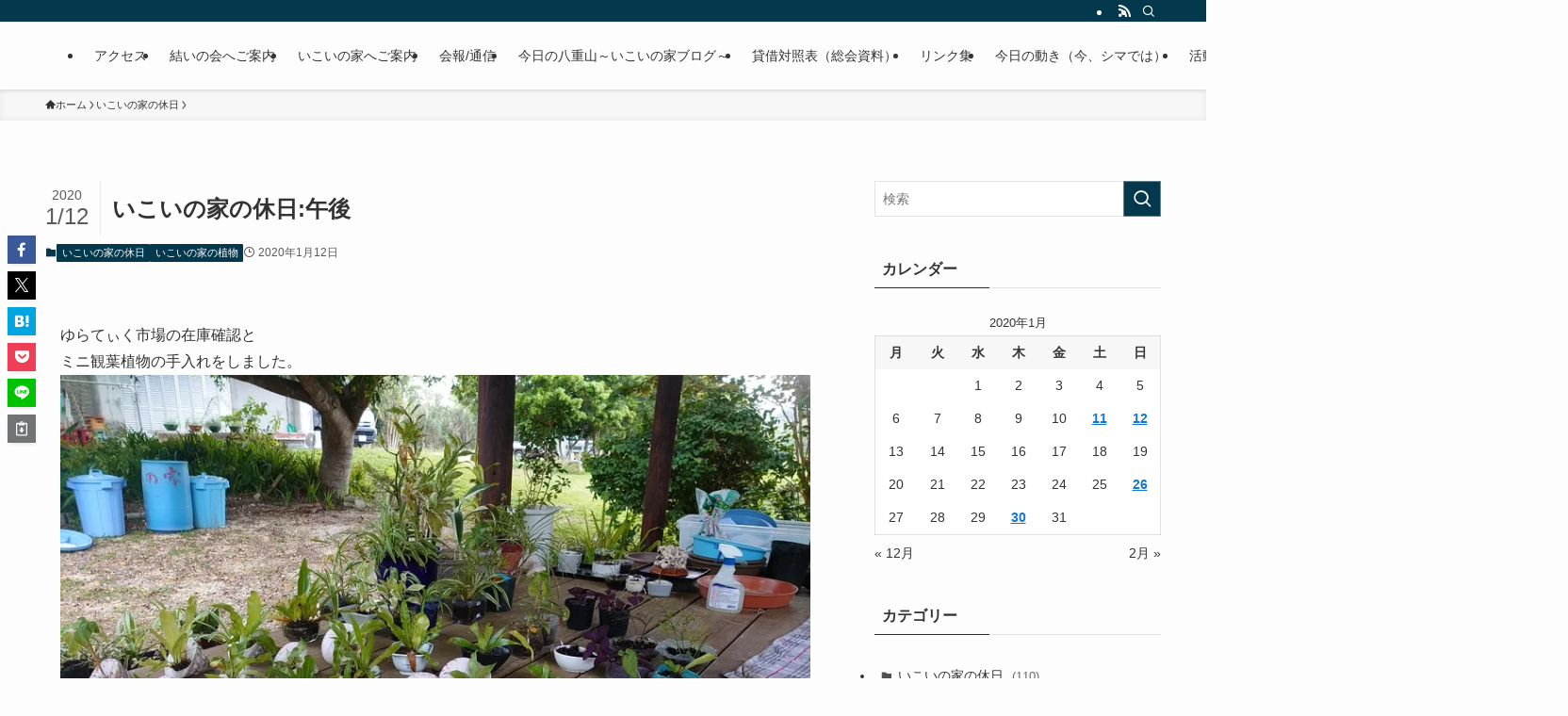

--- FILE ---
content_type: text/html; charset=UTF-8
request_url: https://www.yui-ikoi.com/2020/01/12/%E3%81%84%E3%81%93%E3%81%84%E3%81%AE%E5%AE%B6%E3%81%AE%E4%BC%91%E6%97%A5%E5%8D%88%E5%BE%8C-14/
body_size: 21755
content:
<!DOCTYPE html><html lang="ja" data-loaded="false" data-scrolled="false" data-spmenu="closed"><head><meta charset="utf-8"><meta name="format-detection" content="telephone=no"><meta http-equiv="X-UA-Compatible" content="IE=edge"><meta name="viewport" content="width=device-width, viewport-fit=cover"><title>いこいの家の休日:午後</title><meta name='robots' content='max-image-preview:large' /><style>img:is([sizes="auto" i], [sizes^="auto," i]) { contain-intrinsic-size: 3000px 1500px }</style><link rel='dns-prefetch' href='//webfonts.sakura.ne.jp' /><link rel='dns-prefetch' href='//secure.gravatar.com' /><link rel='dns-prefetch' href='//stats.wp.com' /><link rel='dns-prefetch' href='//v0.wordpress.com' /><link rel='preconnect' href='//c0.wp.com' /><link rel='preconnect' href='//i0.wp.com' /><link rel="alternate" type="application/rss+xml" title=" &raquo; フィード" href="https://yui-ikoi.com/feed/" /><link rel="alternate" type="application/rss+xml" title=" &raquo; コメントフィード" href="https://yui-ikoi.com/comments/feed/" /><link rel="alternate" type="application/rss+xml" title=" &raquo; いこいの家の休日:午後 のコメントのフィード" href="https://yui-ikoi.com/2020/01/12/%e3%81%84%e3%81%93%e3%81%84%e3%81%ae%e5%ae%b6%e3%81%ae%e4%bc%91%e6%97%a5%e5%8d%88%e5%be%8c-14/feed/" /><link rel='stylesheet' id='wp-block-library-css' href='https://www.yui-ikoi.com/wp-includes/css/dist/block-library/style.min.css?ver=6.7.4' type='text/css' media='all' /><link rel='stylesheet' id='swell-icons-css' href='https://www.yui-ikoi.com/wp-content/cache/autoptimize/autoptimize_single_db84e494b97b5e9030f2ae09bd772a06.php?ver=2.15.0' type='text/css' media='all' /><link rel='stylesheet' id='main_style-css' href='https://www.yui-ikoi.com/wp-content/cache/autoptimize/autoptimize_single_fc223da7cf77a0bccd7a5ce42119e889.php?ver=2.15.0' type='text/css' media='all' /><link rel='stylesheet' id='swell_blocks-css' href='https://www.yui-ikoi.com/wp-content/cache/autoptimize/autoptimize_single_0b17a9fc6f42be89ee89b35d175c287e.php?ver=2.15.0' type='text/css' media='all' /><style id='swell_custom-inline-css' type='text/css'>:root{--swl-fz--content:4vw;--swl-font_family:"游ゴシック体", "Yu Gothic", YuGothic, "Hiragino Kaku Gothic ProN", "Hiragino Sans", Meiryo, sans-serif;--swl-font_weight:500;--color_main:#04384c;--color_text:#333;--color_link:#1176d4;--color_htag:#04384c;--color_bg:#fdfdfd;--color_gradient1:#d8ffff;--color_gradient2:#87e7ff;--color_main_thin:rgba(5, 70, 95, 0.05 );--color_main_dark:rgba(3, 42, 57, 1 );--color_list_check:#04384c;--color_list_num:#04384c;--color_list_good:#86dd7b;--color_list_triangle:#f4e03a;--color_list_bad:#f36060;--color_faq_q:#d55656;--color_faq_a:#6599b7;--color_icon_good:#3cd250;--color_icon_good_bg:#ecffe9;--color_icon_bad:#4b73eb;--color_icon_bad_bg:#eafaff;--color_icon_info:#f578b4;--color_icon_info_bg:#fff0fa;--color_icon_announce:#ffa537;--color_icon_announce_bg:#fff5f0;--color_icon_pen:#7a7a7a;--color_icon_pen_bg:#f7f7f7;--color_icon_book:#787364;--color_icon_book_bg:#f8f6ef;--color_icon_point:#ffa639;--color_icon_check:#86d67c;--color_icon_batsu:#f36060;--color_icon_hatena:#5295cc;--color_icon_caution:#f7da38;--color_icon_memo:#84878a;--color_deep01:#e44141;--color_deep02:#3d79d5;--color_deep03:#63a84d;--color_deep04:#f09f4d;--color_pale01:#fff2f0;--color_pale02:#f3f8fd;--color_pale03:#f1f9ee;--color_pale04:#fdf9ee;--color_mark_blue:#b7e3ff;--color_mark_green:#bdf9c3;--color_mark_yellow:#fcf69f;--color_mark_orange:#ffddbc;--border01:solid 1px var(--color_main);--border02:double 4px var(--color_main);--border03:dashed 2px var(--color_border);--border04:solid 4px var(--color_gray);--card_posts_thumb_ratio:56.25%;--list_posts_thumb_ratio:61.805%;--big_posts_thumb_ratio:56.25%;--thumb_posts_thumb_ratio:61.805%;--blogcard_thumb_ratio:56.25%;--color_header_bg:#fdfdfd;--color_header_text:#333;--color_footer_bg:#fdfdfd;--color_footer_text:#333;--container_size:1200px;--article_size:900px;--logo_size_sp:48px;--logo_size_pc:40px;--logo_size_pcfix:32px;}.swl-cell-bg[data-icon="doubleCircle"]{--cell-icon-color:#ffc977}.swl-cell-bg[data-icon="circle"]{--cell-icon-color:#94e29c}.swl-cell-bg[data-icon="triangle"]{--cell-icon-color:#eeda2f}.swl-cell-bg[data-icon="close"]{--cell-icon-color:#ec9191}.swl-cell-bg[data-icon="hatena"]{--cell-icon-color:#93c9da}.swl-cell-bg[data-icon="check"]{--cell-icon-color:#94e29c}.swl-cell-bg[data-icon="line"]{--cell-icon-color:#9b9b9b}.cap_box[data-colset="col1"]{--capbox-color:#f59b5f;--capbox-color--bg:#fff8eb}.cap_box[data-colset="col2"]{--capbox-color:#5fb9f5;--capbox-color--bg:#edf5ff}.cap_box[data-colset="col3"]{--capbox-color:#2fcd90;--capbox-color--bg:#eafaf2}.red_{--the-btn-color:#f74a4a;--the-btn-color2:#ffbc49;--the-solid-shadow: rgba(185, 56, 56, 1 )}.blue_{--the-btn-color:#338df4;--the-btn-color2:#35eaff;--the-solid-shadow: rgba(38, 106, 183, 1 )}.green_{--the-btn-color:#62d847;--the-btn-color2:#7bf7bd;--the-solid-shadow: rgba(74, 162, 53, 1 )}.is-style-btn_normal{--the-btn-radius:80px}.is-style-btn_solid{--the-btn-radius:80px}.is-style-btn_shiny{--the-btn-radius:80px}.is-style-btn_line{--the-btn-radius:80px}.post_content blockquote{padding:1.5em 2em 1.5em 3em}.post_content blockquote::before{content:"";display:block;width:5px;height:calc(100% - 3em);top:1.5em;left:1.5em;border-left:solid 1px rgba(180,180,180,.75);border-right:solid 1px rgba(180,180,180,.75);}.mark_blue{background:-webkit-linear-gradient(transparent 64%,var(--color_mark_blue) 0%);background:linear-gradient(transparent 64%,var(--color_mark_blue) 0%)}.mark_green{background:-webkit-linear-gradient(transparent 64%,var(--color_mark_green) 0%);background:linear-gradient(transparent 64%,var(--color_mark_green) 0%)}.mark_yellow{background:-webkit-linear-gradient(transparent 64%,var(--color_mark_yellow) 0%);background:linear-gradient(transparent 64%,var(--color_mark_yellow) 0%)}.mark_orange{background:-webkit-linear-gradient(transparent 64%,var(--color_mark_orange) 0%);background:linear-gradient(transparent 64%,var(--color_mark_orange) 0%)}[class*="is-style-icon_"]{color:#333;border-width:0}[class*="is-style-big_icon_"]{border-width:2px;border-style:solid}[data-col="gray"] .c-balloon__text{background:#f7f7f7;border-color:#ccc}[data-col="gray"] .c-balloon__before{border-right-color:#f7f7f7}[data-col="green"] .c-balloon__text{background:#d1f8c2;border-color:#9ddd93}[data-col="green"] .c-balloon__before{border-right-color:#d1f8c2}[data-col="blue"] .c-balloon__text{background:#e2f6ff;border-color:#93d2f0}[data-col="blue"] .c-balloon__before{border-right-color:#e2f6ff}[data-col="red"] .c-balloon__text{background:#ffebeb;border-color:#f48789}[data-col="red"] .c-balloon__before{border-right-color:#ffebeb}[data-col="yellow"] .c-balloon__text{background:#f9f7d2;border-color:#fbe593}[data-col="yellow"] .c-balloon__before{border-right-color:#f9f7d2}.-type-list2 .p-postList__body::after,.-type-big .p-postList__body::after{content: "READ MORE »";}.c-postThumb__cat{background-color:#04384c;color:#fff;background-image: repeating-linear-gradient(-45deg,rgba(255,255,255,.1),rgba(255,255,255,.1) 6px,transparent 6px,transparent 12px)}.post_content h2:where(:not([class^="swell-block-"]):not(.faq_q):not(.p-postList__title)){background:var(--color_htag);padding:.75em 1em;color:#fff}.post_content h2:where(:not([class^="swell-block-"]):not(.faq_q):not(.p-postList__title))::before{position:absolute;display:block;pointer-events:none;content:"";top:-4px;left:0;width:100%;height:calc(100% + 4px);box-sizing:content-box;border-top:solid 2px var(--color_htag);border-bottom:solid 2px var(--color_htag)}.post_content h3:where(:not([class^="swell-block-"]):not(.faq_q):not(.p-postList__title)){padding:0 .5em .5em}.post_content h3:where(:not([class^="swell-block-"]):not(.faq_q):not(.p-postList__title))::before{content:"";width:100%;height:2px;background: repeating-linear-gradient(90deg, var(--color_htag) 0%, var(--color_htag) 29.3%, rgba(150,150,150,.2) 29.3%, rgba(150,150,150,.2) 100%)}.post_content h4:where(:not([class^="swell-block-"]):not(.faq_q):not(.p-postList__title)){padding:0 0 0 16px;border-left:solid 2px var(--color_htag)}.l-header{box-shadow: 0 1px 4px rgba(0,0,0,.12)}.l-header__bar{color:#fff;background:var(--color_main)}.l-header__menuBtn{order:1}.l-header__customBtn{order:3}.c-gnav a::after{background:var(--color_header_text);width:100%;height:2px;transform:scaleX(0)}.p-spHeadMenu .menu-item.-current{border-bottom-color:var(--color_header_text)}.c-gnav > li:hover > a::after,.c-gnav > .-current > a::after{transform: scaleX(1)}.c-gnav .sub-menu{color:#333;background:#fff}.l-fixHeader::before{opacity:1}#pagetop{border-radius:50%}.c-widget__title.-spmenu{padding:.5em .75em;border-radius:var(--swl-radius--2, 0px);background:var(--color_main);color:#fff;}.c-widget__title.-footer{padding:.5em}.c-widget__title.-footer::before{content:"";bottom:0;left:0;width:40%;z-index:1;background:var(--color_main)}.c-widget__title.-footer::after{content:"";bottom:0;left:0;width:100%;background:var(--color_border)}.c-secTitle{border-left:solid 2px var(--color_main);padding:0em .75em}.p-spMenu{color:#333}.p-spMenu__inner::before{background:#fdfdfd;opacity:1}.p-spMenu__overlay{background:#000;opacity:0.6}[class*="page-numbers"]{color:#fff;background-color:#dedede}a{text-decoration: none}.l-topTitleArea.c-filterLayer::before{background-color:#000;opacity:0.2;content:""}@media screen and (min-width: 960px){:root{}}@media screen and (max-width: 959px){:root{}.l-header__logo{order:2;text-align:center}}@media screen and (min-width: 600px){:root{--swl-fz--content:16px;}}@media screen and (max-width: 599px){:root{}}@media (min-width: 1108px) {.alignwide{left:-100px;width:calc(100% + 200px);}}@media (max-width: 1108px) {.-sidebar-off .swell-block-fullWide__inner.l-container .alignwide{left:0px;width:100%;}}.l-fixHeader .l-fixHeader__gnav{order:0}[data-scrolled=true] .l-fixHeader[data-ready]{opacity:1;-webkit-transform:translateY(0)!important;transform:translateY(0)!important;visibility:visible}.-body-solid .l-fixHeader{box-shadow:0 2px 4px var(--swl-color_shadow)}.l-fixHeader__inner{align-items:stretch;color:var(--color_header_text);display:flex;padding-bottom:0;padding-top:0;position:relative;z-index:1}.l-fixHeader__logo{align-items:center;display:flex;line-height:1;margin-right:24px;order:0;padding:16px 0}.is-style-btn_normal a,.is-style-btn_shiny a{box-shadow:var(--swl-btn_shadow)}.c-shareBtns__btn,.is-style-balloon>.c-tabList .c-tabList__button,.p-snsCta,[class*=page-numbers]{box-shadow:var(--swl-box_shadow)}.p-articleThumb__img,.p-articleThumb__youtube{box-shadow:var(--swl-img_shadow)}.p-pickupBanners__item .c-bannerLink,.p-postList__thumb{box-shadow:0 2px 8px rgba(0,0,0,.1),0 4px 4px -4px rgba(0,0,0,.1)}.p-postList.-w-ranking li:before{background-image:repeating-linear-gradient(-45deg,hsla(0,0%,100%,.1),hsla(0,0%,100%,.1) 6px,transparent 0,transparent 12px);box-shadow:1px 1px 4px rgba(0,0,0,.2)}.l-header__bar{position:relative;width:100%}.l-header__bar .c-catchphrase{color:inherit;font-size:12px;letter-spacing:var(--swl-letter_spacing,.2px);line-height:14px;margin-right:auto;overflow:hidden;padding:4px 0;white-space:nowrap;width:50%}.l-header__bar .c-iconList .c-iconList__link{margin:0;padding:4px 6px}.l-header__barInner{align-items:center;display:flex;justify-content:flex-end}@media (min-width:960px){.-series .l-header__inner{align-items:stretch;display:flex}.-series .l-header__logo{align-items:center;display:flex;flex-wrap:wrap;margin-right:24px;padding:16px 0}.-series .l-header__logo .c-catchphrase{font-size:13px;padding:4px 0}.-series .c-headLogo{margin-right:16px}.-series-right .l-header__inner{justify-content:space-between}.-series-right .c-gnavWrap{margin-left:auto}.-series-right .w-header{margin-left:12px}.-series-left .w-header{margin-left:auto}}@media (min-width:960px) and (min-width:600px){.-series .c-headLogo{max-width:400px}}.c-gnav .sub-menu a:before,.c-listMenu a:before{-webkit-font-smoothing:antialiased;-moz-osx-font-smoothing:grayscale;font-family:icomoon!important;font-style:normal;font-variant:normal;font-weight:400;line-height:1;text-transform:none}.c-submenuToggleBtn{display:none}.c-listMenu a{padding:.75em 1em .75em 1.5em;transition:padding .25s}.c-listMenu a:hover{padding-left:1.75em;padding-right:.75em}.c-gnav .sub-menu a:before,.c-listMenu a:before{color:inherit;content:"\e921";display:inline-block;left:2px;position:absolute;top:50%;-webkit-transform:translateY(-50%);transform:translateY(-50%);vertical-align:middle}.widget_categories>ul>.cat-item>a,.wp-block-categories-list>li>a{padding-left:1.75em}.c-listMenu .children,.c-listMenu .sub-menu{margin:0}.c-listMenu .children a,.c-listMenu .sub-menu a{font-size:.9em;padding-left:2.5em}.c-listMenu .children a:before,.c-listMenu .sub-menu a:before{left:1em}.c-listMenu .children a:hover,.c-listMenu .sub-menu a:hover{padding-left:2.75em}.c-listMenu .children ul a,.c-listMenu .sub-menu ul a{padding-left:3.25em}.c-listMenu .children ul a:before,.c-listMenu .sub-menu ul a:before{left:1.75em}.c-listMenu .children ul a:hover,.c-listMenu .sub-menu ul a:hover{padding-left:3.5em}.c-gnav li:hover>.sub-menu{opacity:1;visibility:visible}.c-gnav .sub-menu:before{background:inherit;content:"";height:100%;left:0;position:absolute;top:0;width:100%;z-index:0}.c-gnav .sub-menu .sub-menu{left:100%;top:0;z-index:-1}.c-gnav .sub-menu a{padding-left:2em}.c-gnav .sub-menu a:before{left:.5em}.c-gnav .sub-menu a:hover .ttl{left:4px}:root{--color_content_bg:var(--color_bg);}.c-widget__title.-side{padding:.5em}.c-widget__title.-side::before{content:"";bottom:0;left:0;width:40%;z-index:1;background:var(--color_main)}.c-widget__title.-side::after{content:"";bottom:0;left:0;width:100%;background:var(--color_border)}.c-shareBtns__item:not(:last-child){margin-right:4px}.c-shareBtns__btn{padding:8px 0}@media screen and (min-width: 960px){:root{}}@media screen and (max-width: 959px){:root{}}@media screen and (min-width: 600px){:root{}}@media screen and (max-width: 599px){:root{}}.swell-block-fullWide__inner.l-container{--swl-fw_inner_pad:var(--swl-pad_container,0px)}@media (min-width:960px){.-sidebar-on .l-content .alignfull,.-sidebar-on .l-content .alignwide{left:-16px;width:calc(100% + 32px)}.swell-block-fullWide__inner.l-article{--swl-fw_inner_pad:var(--swl-pad_post_content,0px)}.-sidebar-on .swell-block-fullWide__inner .alignwide{left:0;width:100%}.-sidebar-on .swell-block-fullWide__inner .alignfull{left:calc(0px - var(--swl-fw_inner_pad, 0))!important;margin-left:0!important;margin-right:0!important;width:calc(100% + var(--swl-fw_inner_pad, 0)*2)!important}}.p-relatedPosts .p-postList__item{margin-bottom:1.5em}.p-relatedPosts .p-postList__times,.p-relatedPosts .p-postList__times>:last-child{margin-right:0}@media (min-width:600px){.p-relatedPosts .p-postList__item{width:33.33333%}}@media screen and (min-width:600px) and (max-width:1239px){.p-relatedPosts .p-postList__item:nth-child(7),.p-relatedPosts .p-postList__item:nth-child(8){display:none}}@media screen and (min-width:1240px){.p-relatedPosts .p-postList__item{width:25%}}.-index-off .p-toc,.swell-toc-placeholder:empty{display:none}.p-toc.-modal{height:100%;margin:0;overflow-y:auto;padding:0}#main_content .p-toc{border-radius:var(--swl-radius--2,0);margin:4em auto;max-width:800px}#sidebar .p-toc{margin-top:-.5em}.p-toc .__pn:before{content:none!important;counter-increment:none}.p-toc .__prev{margin:0 0 1em}.p-toc .__next{margin:1em 0 0}.p-toc.is-omitted:not([data-omit=ct]) [data-level="2"] .p-toc__childList{height:0;margin-bottom:-.5em;visibility:hidden}.p-toc.is-omitted:not([data-omit=nest]){position:relative}.p-toc.is-omitted:not([data-omit=nest]):before{background:linear-gradient(hsla(0,0%,100%,0),var(--color_bg));bottom:5em;content:"";height:4em;left:0;opacity:.75;pointer-events:none;position:absolute;width:100%;z-index:1}.p-toc.is-omitted:not([data-omit=nest]):after{background:var(--color_bg);bottom:0;content:"";height:5em;left:0;opacity:.75;position:absolute;width:100%;z-index:1}.p-toc.is-omitted:not([data-omit=nest]) .__next,.p-toc.is-omitted:not([data-omit=nest]) [data-omit="1"]{display:none}.p-toc .p-toc__expandBtn{background-color:#f7f7f7;border:rgba(0,0,0,.2);border-radius:5em;box-shadow:0 0 0 1px #bbb;color:#333;display:block;font-size:14px;line-height:1.5;margin:.75em auto 0;min-width:6em;padding:.5em 1em;position:relative;transition:box-shadow .25s;z-index:2}.p-toc[data-omit=nest] .p-toc__expandBtn{display:inline-block;font-size:13px;margin:0 0 0 1.25em;padding:.5em .75em}.p-toc:not([data-omit=nest]) .p-toc__expandBtn:after,.p-toc:not([data-omit=nest]) .p-toc__expandBtn:before{border-top-color:inherit;border-top-style:dotted;border-top-width:3px;content:"";display:block;height:1px;position:absolute;top:calc(50% - 1px);transition:border-color .25s;width:100%;width:22px}.p-toc:not([data-omit=nest]) .p-toc__expandBtn:before{right:calc(100% + 1em)}.p-toc:not([data-omit=nest]) .p-toc__expandBtn:after{left:calc(100% + 1em)}.p-toc.is-expanded .p-toc__expandBtn{border-color:transparent}.p-toc__ttl{display:block;font-size:1.2em;line-height:1;position:relative;text-align:center}.p-toc__ttl:before{content:"\e918";display:inline-block;font-family:icomoon;margin-right:.5em;padding-bottom:2px;vertical-align:middle}#index_modal .p-toc__ttl{margin-bottom:.5em}.p-toc__list li{line-height:1.6}.p-toc__list>li+li{margin-top:.5em}.p-toc__list .p-toc__childList{padding-left:.5em}.p-toc__list [data-level="3"]{font-size:.9em}.p-toc__list .mininote{display:none}.post_content .p-toc__list{padding-left:0}#sidebar .p-toc__list{margin-bottom:0}#sidebar .p-toc__list .p-toc__childList{padding-left:0}.p-toc__link{color:inherit;font-size:inherit;text-decoration:none}.p-toc__link:hover{opacity:.8}.p-toc.-double{background:var(--color_gray);background:linear-gradient(-45deg,transparent 25%,var(--color_gray) 25%,var(--color_gray) 50%,transparent 50%,transparent 75%,var(--color_gray) 75%,var(--color_gray));background-clip:padding-box;background-size:4px 4px;border-bottom:4px double var(--color_border);border-top:4px double var(--color_border);padding:1.5em 1em 1em}.p-toc.-double .p-toc__ttl{margin-bottom:.75em}@media (min-width:960px){#main_content .p-toc{width:92%}}@media (hover:hover){.p-toc .p-toc__expandBtn:hover{border-color:transparent;box-shadow:0 0 0 2px currentcolor}}@media (min-width:600px){.p-toc.-double{padding:2em}}.p-pnLinks{align-items:stretch;display:flex;justify-content:space-between;margin:2em 0}.p-pnLinks__item{font-size:3vw;position:relative;width:49%}.p-pnLinks__item:before{content:"";display:block;height:.5em;pointer-events:none;position:absolute;top:50%;width:.5em;z-index:1}.p-pnLinks__item.-prev:before{border-bottom:1px solid;border-left:1px solid;left:.35em;-webkit-transform:rotate(45deg) translateY(-50%);transform:rotate(45deg) translateY(-50%)}.p-pnLinks__item.-prev .p-pnLinks__thumb{margin-right:8px}.p-pnLinks__item.-next .p-pnLinks__link{justify-content:flex-end}.p-pnLinks__item.-next:before{border-bottom:1px solid;border-right:1px solid;right:.35em;-webkit-transform:rotate(-45deg) translateY(-50%);transform:rotate(-45deg) translateY(-50%)}.p-pnLinks__item.-next .p-pnLinks__thumb{margin-left:8px;order:2}.p-pnLinks__item.-next:first-child{margin-left:auto}.p-pnLinks__link{align-items:center;border-radius:var(--swl-radius--2,0);color:inherit;display:flex;height:100%;line-height:1.4;min-height:4em;padding:.6em 1em .5em;position:relative;text-decoration:none;transition:box-shadow .25s;width:100%}.p-pnLinks__thumb{border-radius:var(--swl-radius--4,0);height:32px;-o-object-fit:cover;object-fit:cover;width:48px}.p-pnLinks .-prev .p-pnLinks__link{border-left:1.25em solid var(--color_main)}.p-pnLinks .-prev:before{color:#fff}.p-pnLinks .-next .p-pnLinks__link{border-right:1.25em solid var(--color_main)}.p-pnLinks .-next:before{color:#fff}@media not all and (min-width:960px){.p-pnLinks.-thumb-on{display:block}.p-pnLinks.-thumb-on .p-pnLinks__item{width:100%}}@media (min-width:600px){.p-pnLinks__item{font-size:13px}.p-pnLinks__thumb{height:48px;width:72px}.p-pnLinks__title{transition:-webkit-transform .25s;transition:transform .25s;transition:transform .25s,-webkit-transform .25s}.-prev>.p-pnLinks__link:hover .p-pnLinks__title{-webkit-transform:translateX(4px);transform:translateX(4px)}.-next>.p-pnLinks__link:hover .p-pnLinks__title{-webkit-transform:translateX(-4px);transform:translateX(-4px)}.p-pnLinks .-prev .p-pnLinks__link:hover{box-shadow:1px 1px 2px var(--swl-color_shadow)}.p-pnLinks .-next .p-pnLinks__link:hover{box-shadow:-1px 1px 2px var(--swl-color_shadow)}}</style><link rel='stylesheet' id='swell-parts/footer-css' href='https://www.yui-ikoi.com/wp-content/cache/autoptimize/autoptimize_single_e08e7f33a31d1bea720b17796bee97c1.php?ver=2.15.0' type='text/css' media='all' /><link rel='stylesheet' id='swell-page/single-css' href='https://www.yui-ikoi.com/wp-content/cache/autoptimize/autoptimize_single_8a1a5f0c4a0e2b7f24cbc1023ef141ca.php?ver=2.15.0' type='text/css' media='all' /><link rel='stylesheet' id='mediaelement-css' href='https://www.yui-ikoi.com/wp-includes/js/mediaelement/mediaelementplayer-legacy.min.css?ver=4.2.17' type='text/css' media='all' /><link rel='stylesheet' id='wp-mediaelement-css' href='https://www.yui-ikoi.com/wp-includes/js/mediaelement/wp-mediaelement.min.css?ver=6.7.4' type='text/css' media='all' /><style id='jetpack-sharing-buttons-style-inline-css' type='text/css'>.jetpack-sharing-buttons__services-list{display:flex;flex-direction:row;flex-wrap:wrap;gap:0;list-style-type:none;margin:5px;padding:0}.jetpack-sharing-buttons__services-list.has-small-icon-size{font-size:12px}.jetpack-sharing-buttons__services-list.has-normal-icon-size{font-size:16px}.jetpack-sharing-buttons__services-list.has-large-icon-size{font-size:24px}.jetpack-sharing-buttons__services-list.has-huge-icon-size{font-size:36px}@media print{.jetpack-sharing-buttons__services-list{display:none!important}}.editor-styles-wrapper .wp-block-jetpack-sharing-buttons{gap:0;padding-inline-start:0}ul.jetpack-sharing-buttons__services-list.has-background{padding:1.25em 2.375em}</style><style id='filebird-block-filebird-gallery-style-inline-css' type='text/css'>ul.filebird-block-filebird-gallery{margin:auto!important;padding:0!important;width:100%}ul.filebird-block-filebird-gallery.layout-grid{display:grid;grid-gap:20px;align-items:stretch;grid-template-columns:repeat(var(--columns),1fr);justify-items:stretch}ul.filebird-block-filebird-gallery.layout-grid li img{border:1px solid #ccc;box-shadow:2px 2px 6px 0 rgba(0,0,0,.3);height:100%;max-width:100%;-o-object-fit:cover;object-fit:cover;width:100%}ul.filebird-block-filebird-gallery.layout-masonry{-moz-column-count:var(--columns);-moz-column-gap:var(--space);column-gap:var(--space);-moz-column-width:var(--min-width);columns:var(--min-width) var(--columns);display:block;overflow:auto}ul.filebird-block-filebird-gallery.layout-masonry li{margin-bottom:var(--space)}ul.filebird-block-filebird-gallery li{list-style:none}ul.filebird-block-filebird-gallery li figure{height:100%;margin:0;padding:0;position:relative;width:100%}ul.filebird-block-filebird-gallery li figure figcaption{background:linear-gradient(0deg,rgba(0,0,0,.7),rgba(0,0,0,.3) 70%,transparent);bottom:0;box-sizing:border-box;color:#fff;font-size:.8em;margin:0;max-height:100%;overflow:auto;padding:3em .77em .7em;position:absolute;text-align:center;width:100%;z-index:2}ul.filebird-block-filebird-gallery li figure figcaption a{color:inherit}</style><style id='classic-theme-styles-inline-css' type='text/css'>/*! This file is auto-generated */
.wp-block-button__link{color:#fff;background-color:#32373c;border-radius:9999px;box-shadow:none;text-decoration:none;padding:calc(.667em + 2px) calc(1.333em + 2px);font-size:1.125em}.wp-block-file__button{background:#32373c;color:#fff;text-decoration:none}</style><style id='global-styles-inline-css' type='text/css'>:root{--wp--preset--aspect-ratio--square: 1;--wp--preset--aspect-ratio--4-3: 4/3;--wp--preset--aspect-ratio--3-4: 3/4;--wp--preset--aspect-ratio--3-2: 3/2;--wp--preset--aspect-ratio--2-3: 2/3;--wp--preset--aspect-ratio--16-9: 16/9;--wp--preset--aspect-ratio--9-16: 9/16;--wp--preset--color--black: #000;--wp--preset--color--cyan-bluish-gray: #abb8c3;--wp--preset--color--white: #fff;--wp--preset--color--pale-pink: #f78da7;--wp--preset--color--vivid-red: #cf2e2e;--wp--preset--color--luminous-vivid-orange: #ff6900;--wp--preset--color--luminous-vivid-amber: #fcb900;--wp--preset--color--light-green-cyan: #7bdcb5;--wp--preset--color--vivid-green-cyan: #00d084;--wp--preset--color--pale-cyan-blue: #8ed1fc;--wp--preset--color--vivid-cyan-blue: #0693e3;--wp--preset--color--vivid-purple: #9b51e0;--wp--preset--color--swl-main: var(--color_main);--wp--preset--color--swl-main-thin: var(--color_main_thin);--wp--preset--color--swl-gray: var(--color_gray);--wp--preset--color--swl-deep-01: var(--color_deep01);--wp--preset--color--swl-deep-02: var(--color_deep02);--wp--preset--color--swl-deep-03: var(--color_deep03);--wp--preset--color--swl-deep-04: var(--color_deep04);--wp--preset--color--swl-pale-01: var(--color_pale01);--wp--preset--color--swl-pale-02: var(--color_pale02);--wp--preset--color--swl-pale-03: var(--color_pale03);--wp--preset--color--swl-pale-04: var(--color_pale04);--wp--preset--gradient--vivid-cyan-blue-to-vivid-purple: linear-gradient(135deg,rgba(6,147,227,1) 0%,rgb(155,81,224) 100%);--wp--preset--gradient--light-green-cyan-to-vivid-green-cyan: linear-gradient(135deg,rgb(122,220,180) 0%,rgb(0,208,130) 100%);--wp--preset--gradient--luminous-vivid-amber-to-luminous-vivid-orange: linear-gradient(135deg,rgba(252,185,0,1) 0%,rgba(255,105,0,1) 100%);--wp--preset--gradient--luminous-vivid-orange-to-vivid-red: linear-gradient(135deg,rgba(255,105,0,1) 0%,rgb(207,46,46) 100%);--wp--preset--gradient--very-light-gray-to-cyan-bluish-gray: linear-gradient(135deg,rgb(238,238,238) 0%,rgb(169,184,195) 100%);--wp--preset--gradient--cool-to-warm-spectrum: linear-gradient(135deg,rgb(74,234,220) 0%,rgb(151,120,209) 20%,rgb(207,42,186) 40%,rgb(238,44,130) 60%,rgb(251,105,98) 80%,rgb(254,248,76) 100%);--wp--preset--gradient--blush-light-purple: linear-gradient(135deg,rgb(255,206,236) 0%,rgb(152,150,240) 100%);--wp--preset--gradient--blush-bordeaux: linear-gradient(135deg,rgb(254,205,165) 0%,rgb(254,45,45) 50%,rgb(107,0,62) 100%);--wp--preset--gradient--luminous-dusk: linear-gradient(135deg,rgb(255,203,112) 0%,rgb(199,81,192) 50%,rgb(65,88,208) 100%);--wp--preset--gradient--pale-ocean: linear-gradient(135deg,rgb(255,245,203) 0%,rgb(182,227,212) 50%,rgb(51,167,181) 100%);--wp--preset--gradient--electric-grass: linear-gradient(135deg,rgb(202,248,128) 0%,rgb(113,206,126) 100%);--wp--preset--gradient--midnight: linear-gradient(135deg,rgb(2,3,129) 0%,rgb(40,116,252) 100%);--wp--preset--font-size--small: 0.9em;--wp--preset--font-size--medium: 1.1em;--wp--preset--font-size--large: 1.25em;--wp--preset--font-size--x-large: 42px;--wp--preset--font-size--xs: 0.75em;--wp--preset--font-size--huge: 1.6em;--wp--preset--spacing--20: 0.44rem;--wp--preset--spacing--30: 0.67rem;--wp--preset--spacing--40: 1rem;--wp--preset--spacing--50: 1.5rem;--wp--preset--spacing--60: 2.25rem;--wp--preset--spacing--70: 3.38rem;--wp--preset--spacing--80: 5.06rem;--wp--preset--shadow--natural: 6px 6px 9px rgba(0, 0, 0, 0.2);--wp--preset--shadow--deep: 12px 12px 50px rgba(0, 0, 0, 0.4);--wp--preset--shadow--sharp: 6px 6px 0px rgba(0, 0, 0, 0.2);--wp--preset--shadow--outlined: 6px 6px 0px -3px rgba(255, 255, 255, 1), 6px 6px rgba(0, 0, 0, 1);--wp--preset--shadow--crisp: 6px 6px 0px rgba(0, 0, 0, 1);}:where(.is-layout-flex){gap: 0.5em;}:where(.is-layout-grid){gap: 0.5em;}body .is-layout-flex{display: flex;}.is-layout-flex{flex-wrap: wrap;align-items: center;}.is-layout-flex > :is(*, div){margin: 0;}body .is-layout-grid{display: grid;}.is-layout-grid > :is(*, div){margin: 0;}:where(.wp-block-columns.is-layout-flex){gap: 2em;}:where(.wp-block-columns.is-layout-grid){gap: 2em;}:where(.wp-block-post-template.is-layout-flex){gap: 1.25em;}:where(.wp-block-post-template.is-layout-grid){gap: 1.25em;}.has-black-color{color: var(--wp--preset--color--black) !important;}.has-cyan-bluish-gray-color{color: var(--wp--preset--color--cyan-bluish-gray) !important;}.has-white-color{color: var(--wp--preset--color--white) !important;}.has-pale-pink-color{color: var(--wp--preset--color--pale-pink) !important;}.has-vivid-red-color{color: var(--wp--preset--color--vivid-red) !important;}.has-luminous-vivid-orange-color{color: var(--wp--preset--color--luminous-vivid-orange) !important;}.has-luminous-vivid-amber-color{color: var(--wp--preset--color--luminous-vivid-amber) !important;}.has-light-green-cyan-color{color: var(--wp--preset--color--light-green-cyan) !important;}.has-vivid-green-cyan-color{color: var(--wp--preset--color--vivid-green-cyan) !important;}.has-pale-cyan-blue-color{color: var(--wp--preset--color--pale-cyan-blue) !important;}.has-vivid-cyan-blue-color{color: var(--wp--preset--color--vivid-cyan-blue) !important;}.has-vivid-purple-color{color: var(--wp--preset--color--vivid-purple) !important;}.has-black-background-color{background-color: var(--wp--preset--color--black) !important;}.has-cyan-bluish-gray-background-color{background-color: var(--wp--preset--color--cyan-bluish-gray) !important;}.has-white-background-color{background-color: var(--wp--preset--color--white) !important;}.has-pale-pink-background-color{background-color: var(--wp--preset--color--pale-pink) !important;}.has-vivid-red-background-color{background-color: var(--wp--preset--color--vivid-red) !important;}.has-luminous-vivid-orange-background-color{background-color: var(--wp--preset--color--luminous-vivid-orange) !important;}.has-luminous-vivid-amber-background-color{background-color: var(--wp--preset--color--luminous-vivid-amber) !important;}.has-light-green-cyan-background-color{background-color: var(--wp--preset--color--light-green-cyan) !important;}.has-vivid-green-cyan-background-color{background-color: var(--wp--preset--color--vivid-green-cyan) !important;}.has-pale-cyan-blue-background-color{background-color: var(--wp--preset--color--pale-cyan-blue) !important;}.has-vivid-cyan-blue-background-color{background-color: var(--wp--preset--color--vivid-cyan-blue) !important;}.has-vivid-purple-background-color{background-color: var(--wp--preset--color--vivid-purple) !important;}.has-black-border-color{border-color: var(--wp--preset--color--black) !important;}.has-cyan-bluish-gray-border-color{border-color: var(--wp--preset--color--cyan-bluish-gray) !important;}.has-white-border-color{border-color: var(--wp--preset--color--white) !important;}.has-pale-pink-border-color{border-color: var(--wp--preset--color--pale-pink) !important;}.has-vivid-red-border-color{border-color: var(--wp--preset--color--vivid-red) !important;}.has-luminous-vivid-orange-border-color{border-color: var(--wp--preset--color--luminous-vivid-orange) !important;}.has-luminous-vivid-amber-border-color{border-color: var(--wp--preset--color--luminous-vivid-amber) !important;}.has-light-green-cyan-border-color{border-color: var(--wp--preset--color--light-green-cyan) !important;}.has-vivid-green-cyan-border-color{border-color: var(--wp--preset--color--vivid-green-cyan) !important;}.has-pale-cyan-blue-border-color{border-color: var(--wp--preset--color--pale-cyan-blue) !important;}.has-vivid-cyan-blue-border-color{border-color: var(--wp--preset--color--vivid-cyan-blue) !important;}.has-vivid-purple-border-color{border-color: var(--wp--preset--color--vivid-purple) !important;}.has-vivid-cyan-blue-to-vivid-purple-gradient-background{background: var(--wp--preset--gradient--vivid-cyan-blue-to-vivid-purple) !important;}.has-light-green-cyan-to-vivid-green-cyan-gradient-background{background: var(--wp--preset--gradient--light-green-cyan-to-vivid-green-cyan) !important;}.has-luminous-vivid-amber-to-luminous-vivid-orange-gradient-background{background: var(--wp--preset--gradient--luminous-vivid-amber-to-luminous-vivid-orange) !important;}.has-luminous-vivid-orange-to-vivid-red-gradient-background{background: var(--wp--preset--gradient--luminous-vivid-orange-to-vivid-red) !important;}.has-very-light-gray-to-cyan-bluish-gray-gradient-background{background: var(--wp--preset--gradient--very-light-gray-to-cyan-bluish-gray) !important;}.has-cool-to-warm-spectrum-gradient-background{background: var(--wp--preset--gradient--cool-to-warm-spectrum) !important;}.has-blush-light-purple-gradient-background{background: var(--wp--preset--gradient--blush-light-purple) !important;}.has-blush-bordeaux-gradient-background{background: var(--wp--preset--gradient--blush-bordeaux) !important;}.has-luminous-dusk-gradient-background{background: var(--wp--preset--gradient--luminous-dusk) !important;}.has-pale-ocean-gradient-background{background: var(--wp--preset--gradient--pale-ocean) !important;}.has-electric-grass-gradient-background{background: var(--wp--preset--gradient--electric-grass) !important;}.has-midnight-gradient-background{background: var(--wp--preset--gradient--midnight) !important;}.has-small-font-size{font-size: var(--wp--preset--font-size--small) !important;}.has-medium-font-size{font-size: var(--wp--preset--font-size--medium) !important;}.has-large-font-size{font-size: var(--wp--preset--font-size--large) !important;}.has-x-large-font-size{font-size: var(--wp--preset--font-size--x-large) !important;}
:where(.wp-block-post-template.is-layout-flex){gap: 1.25em;}:where(.wp-block-post-template.is-layout-grid){gap: 1.25em;}
:where(.wp-block-columns.is-layout-flex){gap: 2em;}:where(.wp-block-columns.is-layout-grid){gap: 2em;}
:root :where(.wp-block-pullquote){font-size: 1.5em;line-height: 1.6;}</style><link rel='stylesheet' id='responsive-lightbox-prettyphoto-css' href='https://www.yui-ikoi.com/wp-content/plugins/responsive-lightbox/assets/prettyphoto/prettyPhoto.min.css?ver=3.1.6' type='text/css' media='all' /><link rel='stylesheet' id='fancybox-css' href='https://www.yui-ikoi.com/wp-content/plugins/easy-fancybox/fancybox/1.5.4/jquery.fancybox.min.css?ver=6.7.4' type='text/css' media='screen' /><link rel='stylesheet' id='child_style-css' href='https://www.yui-ikoi.com/wp-content/cache/autoptimize/autoptimize_single_3ae3cd1ed4f37b9e4a84a82f80d2e90f.php?ver=2025071040943' type='text/css' media='all' /><link rel='stylesheet' id='sharedaddy-css' href='https://www.yui-ikoi.com/wp-content/cache/autoptimize/autoptimize_single_082b32bdcdd061b3a1b9b543a6429820.php?ver=15.3.1' type='text/css' media='all' /><link rel='stylesheet' id='social-logos-css' href='https://www.yui-ikoi.com/wp-content/plugins/jetpack/_inc/social-logos/social-logos.min.css?ver=15.3.1' type='text/css' media='all' /> <script defer type="text/javascript" src="https://www.yui-ikoi.com/wp-includes/js/jquery/jquery.min.js?ver=3.7.1" id="jquery-core-js"></script> <script defer type="text/javascript" src="//webfonts.sakura.ne.jp/js/sakurav3.js?fadein=0&amp;ver=3.1.4" id="typesquare_std-js"></script> <script defer type="text/javascript" src="https://www.yui-ikoi.com/wp-content/plugins/responsive-lightbox/assets/prettyphoto/jquery.prettyPhoto.min.js?ver=3.1.6" id="responsive-lightbox-prettyphoto-js"></script> <script defer type="text/javascript" src="https://www.yui-ikoi.com/wp-includes/js/underscore.min.js?ver=1.13.7" id="underscore-js"></script> <script defer type="text/javascript" src="https://www.yui-ikoi.com/wp-content/plugins/responsive-lightbox/assets/infinitescroll/infinite-scroll.pkgd.min.js?ver=4.0.1" id="responsive-lightbox-infinite-scroll-js"></script> <script defer id="responsive-lightbox-js-before" src="[data-uri]"></script> <script defer type="text/javascript" src="https://www.yui-ikoi.com/wp-content/cache/autoptimize/autoptimize_single_046339c403d5b7205ee8e0bf75c8271b.php?ver=2.5.2" id="responsive-lightbox-js"></script> <noscript><link href="https://www.yui-ikoi.com/wp-content/themes/swell/build/css/noscript.css" rel="stylesheet"></noscript><link rel="https://api.w.org/" href="https://yui-ikoi.com/wp-json/" /><link rel="alternate" title="JSON" type="application/json" href="https://yui-ikoi.com/wp-json/wp/v2/posts/3208" /><link rel="canonical" href="https://yui-ikoi.com/2020/01/12/%e3%81%84%e3%81%93%e3%81%84%e3%81%ae%e5%ae%b6%e3%81%ae%e4%bc%91%e6%97%a5%e5%8d%88%e5%be%8c-14/" /><link rel='shortlink' href='https://wp.me/paTwRr-PK' /><style>img#wpstats{display:none}</style><style>.simplemap img{max-width:none !important;padding:0 !important;margin:0 !important;}.staticmap,.staticmap img{max-width:100% !important;height:auto !important;}.simplemap .simplemap-content{display:none;}</style> <script defer src="[data-uri]"></script> <meta property="og:type" content="article" /><meta property="og:title" content="いこいの家の休日:午後" /><meta property="og:url" content="https://yui-ikoi.com/2020/01/12/%e3%81%84%e3%81%93%e3%81%84%e3%81%ae%e5%ae%b6%e3%81%ae%e4%bc%91%e6%97%a5%e5%8d%88%e5%be%8c-14/" /><meta property="og:description" content="ゆらてぃく市場の在庫確認と ミニ観葉植物の手入れをしました。" /><meta property="article:published_time" content="2020-01-12T12:17:08+00:00" /><meta property="article:modified_time" content="2020-01-12T12:17:08+00:00" /><meta property="og:image" content="http://yui-ikoi.com/wp-content/uploads/2020/01/DSC_2183.jpg" /><meta property="og:image:secure_url" content="https://i0.wp.com/yui-ikoi.com/wp-content/uploads/2020/01/DSC_2183.jpg" /><meta property="og:image:width" content="841" /><meta property="og:image:height" content="630" /><meta property="og:image:alt" content="" /><meta property="og:locale" content="ja_JP" /><meta name="twitter:text:title" content="いこいの家の休日:午後" /><meta name="twitter:image" content="http://yui-ikoi.com/wp-content/uploads/2020/01/DSC_2183.jpg?w=640" /><meta name="twitter:card" content="summary_large_image" /><link rel="stylesheet" href="https://www.yui-ikoi.com/wp-content/cache/autoptimize/autoptimize_single_46f297b00bc8ce991d69871bcb77a2da.php" media="print" ></head><body><div id="body_wrap" class="post-template-default single single-post postid-3208 single-format-standard -body-solid -sidebar-on -frame-off id_3208" ><div id="sp_menu" class="p-spMenu -left"><div class="p-spMenu__inner"><div class="p-spMenu__closeBtn"> <button class="c-iconBtn -menuBtn c-plainBtn" data-onclick="toggleMenu" aria-label="メニューを閉じる"> <i class="c-iconBtn__icon icon-close-thin"></i> </button></div><div class="p-spMenu__body"><div class="c-widget__title -spmenu"> MENU</div><div class="p-spMenu__nav"><ul class="c-spnav c-listMenu"><li class="menu-item menu-item-type-post_type menu-item-object-page menu-item-34"><a href="https://yui-ikoi.com/akusesu/">アクセス</a></li><li class="menu-item menu-item-type-post_type menu-item-object-page menu-item-37"><a href="https://yui-ikoi.com/yuinokai/">結いの会へご案内</a></li><li class="menu-item menu-item-type-post_type menu-item-object-page menu-item-40"><a href="https://yui-ikoi.com/goannai/">いこいの家へご案内</a></li><li class="menu-item menu-item-type-post_type menu-item-object-page menu-item-has-children menu-item-634"><a href="https://yui-ikoi.com/kaihou/">会報/通信</a><ul class="sub-menu"><li class="menu-item menu-item-type-post_type menu-item-object-page menu-item-427"><a href="https://yui-ikoi.com/ikoinoietusin/">いこいの家通信</a></li><li class="menu-item menu-item-type-post_type menu-item-object-page menu-item-420"><a href="https://yui-ikoi.com/yui-kaihou/">結いの会 会報</a></li></ul></li><li class="menu-item menu-item-type-custom menu-item-object-custom menu-item-73"><a href="http://ikoinoie2.ti-da.net/">今日の八重山～いこいの家ブログ～</a></li><li class="menu-item menu-item-type-post_type menu-item-object-page menu-item-36"><a href="https://yui-ikoi.com/taisyaku/">貸借対照表（総会資料）</a></li><li class="menu-item menu-item-type-post_type menu-item-object-page menu-item-38"><a href="https://yui-ikoi.com/rinku/">リンク集</a></li><li class="menu-item menu-item-type-custom menu-item-object-custom menu-item-home menu-item-1144"><a href="http://yui-ikoi.com/">今日の動き（今、シマでは）</a></li><li class="menu-item menu-item-type-taxonomy menu-item-object-category menu-item-3608"><a href="https://yui-ikoi.com/category/%e3%81%84%e3%81%93%e3%81%84%e3%81%ae%e5%ae%b6%e3%81%ae%e6%b4%bb%e5%8b%95/%e6%b4%bb%e5%8b%95%e4%ba%88%e5%ae%9a%e8%a1%a8%e7%8c%ae%e7%ab%8b/">活動予定表(献立)</a></li><li class="menu-item menu-item-type-post_type menu-item-object-page menu-item-7067"><a href="https://yui-ikoi.com/katudou/">活動と献立表</a></li><li class="menu-item menu-item-type-post_type menu-item-object-page menu-item-4536"><a href="https://yui-ikoi.com/%e9%83%b7%e5%9c%9f%e8%b3%87%e6%96%99%e9%a4%a8%e4%bd%8f%e6%b0%91%e5%9b%b3%e6%9b%b8%e9%a4%a8/">郷土資料館(住民図書館)</a></li></ul></div></div></div><div class="p-spMenu__overlay c-overlay" data-onclick="toggleMenu"></div></div><header id="header" class="l-header -series -series-right" data-spfix="1"><div class="l-header__bar pc_"><div class="l-header__barInner l-container"><ul class="c-iconList"><li class="c-iconList__item -rss"> <a href="https://yui-ikoi.com/feed/" target="_blank" rel="noopener" class="c-iconList__link u-fz-14 hov-flash" aria-label="rss"> <i class="c-iconList__icon icon-rss" role="presentation"></i> </a></li><li class="c-iconList__item -search"> <button class="c-iconList__link c-plainBtn u-fz-14 hov-flash" data-onclick="toggleSearch" aria-label="検索"> <i class="c-iconList__icon icon-search" role="presentation"></i> </button></li></ul></div></div><div class="l-header__inner l-container"><div class="l-header__logo"><div class="c-headLogo -txt"><a href="https://yui-ikoi.com/" title="" class="c-headLogo__link" rel="home"></a></div></div><nav id="gnav" class="l-header__gnav c-gnavWrap"><ul class="c-gnav"><li class="menu-item menu-item-type-post_type menu-item-object-page menu-item-34"><a href="https://yui-ikoi.com/akusesu/"><span class="ttl">アクセス</span></a></li><li class="menu-item menu-item-type-post_type menu-item-object-page menu-item-37"><a href="https://yui-ikoi.com/yuinokai/"><span class="ttl">結いの会へご案内</span></a></li><li class="menu-item menu-item-type-post_type menu-item-object-page menu-item-40"><a href="https://yui-ikoi.com/goannai/"><span class="ttl">いこいの家へご案内</span></a></li><li class="menu-item menu-item-type-post_type menu-item-object-page menu-item-has-children menu-item-634"><a href="https://yui-ikoi.com/kaihou/"><span class="ttl">会報/通信</span></a><ul class="sub-menu"><li class="menu-item menu-item-type-post_type menu-item-object-page menu-item-427"><a href="https://yui-ikoi.com/ikoinoietusin/"><span class="ttl">いこいの家通信</span></a></li><li class="menu-item menu-item-type-post_type menu-item-object-page menu-item-420"><a href="https://yui-ikoi.com/yui-kaihou/"><span class="ttl">結いの会 会報</span></a></li></ul></li><li class="menu-item menu-item-type-custom menu-item-object-custom menu-item-73"><a href="http://ikoinoie2.ti-da.net/"><span class="ttl">今日の八重山～いこいの家ブログ～</span></a></li><li class="menu-item menu-item-type-post_type menu-item-object-page menu-item-36"><a href="https://yui-ikoi.com/taisyaku/"><span class="ttl">貸借対照表（総会資料）</span></a></li><li class="menu-item menu-item-type-post_type menu-item-object-page menu-item-38"><a href="https://yui-ikoi.com/rinku/"><span class="ttl">リンク集</span></a></li><li class="menu-item menu-item-type-custom menu-item-object-custom menu-item-home menu-item-1144"><a href="http://yui-ikoi.com/"><span class="ttl">今日の動き（今、シマでは）</span></a></li><li class="menu-item menu-item-type-taxonomy menu-item-object-category menu-item-3608"><a href="https://yui-ikoi.com/category/%e3%81%84%e3%81%93%e3%81%84%e3%81%ae%e5%ae%b6%e3%81%ae%e6%b4%bb%e5%8b%95/%e6%b4%bb%e5%8b%95%e4%ba%88%e5%ae%9a%e8%a1%a8%e7%8c%ae%e7%ab%8b/"><span class="ttl">活動予定表(献立)</span></a></li><li class="menu-item menu-item-type-post_type menu-item-object-page menu-item-7067"><a href="https://yui-ikoi.com/katudou/"><span class="ttl">活動と献立表</span></a></li><li class="menu-item menu-item-type-post_type menu-item-object-page menu-item-4536"><a href="https://yui-ikoi.com/%e9%83%b7%e5%9c%9f%e8%b3%87%e6%96%99%e9%a4%a8%e4%bd%8f%e6%b0%91%e5%9b%b3%e6%9b%b8%e9%a4%a8/"><span class="ttl">郷土資料館(住民図書館)</span></a></li></ul></nav><div class="l-header__customBtn sp_"> <button class="c-iconBtn c-plainBtn" data-onclick="toggleSearch" aria-label="検索ボタン"> <i class="c-iconBtn__icon icon-search"></i> </button></div><div class="l-header__menuBtn sp_"> <button class="c-iconBtn -menuBtn c-plainBtn" data-onclick="toggleMenu" aria-label="メニューボタン"> <i class="c-iconBtn__icon icon-menu-thin"></i> </button></div></div></header><div id="fix_header" class="l-fixHeader -series -series-right"><div class="l-fixHeader__inner l-container"><div class="l-fixHeader__logo"><div class="c-headLogo -txt"><a href="https://yui-ikoi.com/" title="" class="c-headLogo__link" rel="home"></a></div></div><div class="l-fixHeader__gnav c-gnavWrap"><ul class="c-gnav"><li class="menu-item menu-item-type-post_type menu-item-object-page menu-item-34"><a href="https://yui-ikoi.com/akusesu/"><span class="ttl">アクセス</span></a></li><li class="menu-item menu-item-type-post_type menu-item-object-page menu-item-37"><a href="https://yui-ikoi.com/yuinokai/"><span class="ttl">結いの会へご案内</span></a></li><li class="menu-item menu-item-type-post_type menu-item-object-page menu-item-40"><a href="https://yui-ikoi.com/goannai/"><span class="ttl">いこいの家へご案内</span></a></li><li class="menu-item menu-item-type-post_type menu-item-object-page menu-item-has-children menu-item-634"><a href="https://yui-ikoi.com/kaihou/"><span class="ttl">会報/通信</span></a><ul class="sub-menu"><li class="menu-item menu-item-type-post_type menu-item-object-page menu-item-427"><a href="https://yui-ikoi.com/ikoinoietusin/"><span class="ttl">いこいの家通信</span></a></li><li class="menu-item menu-item-type-post_type menu-item-object-page menu-item-420"><a href="https://yui-ikoi.com/yui-kaihou/"><span class="ttl">結いの会 会報</span></a></li></ul></li><li class="menu-item menu-item-type-custom menu-item-object-custom menu-item-73"><a href="http://ikoinoie2.ti-da.net/"><span class="ttl">今日の八重山～いこいの家ブログ～</span></a></li><li class="menu-item menu-item-type-post_type menu-item-object-page menu-item-36"><a href="https://yui-ikoi.com/taisyaku/"><span class="ttl">貸借対照表（総会資料）</span></a></li><li class="menu-item menu-item-type-post_type menu-item-object-page menu-item-38"><a href="https://yui-ikoi.com/rinku/"><span class="ttl">リンク集</span></a></li><li class="menu-item menu-item-type-custom menu-item-object-custom menu-item-home menu-item-1144"><a href="http://yui-ikoi.com/"><span class="ttl">今日の動き（今、シマでは）</span></a></li><li class="menu-item menu-item-type-taxonomy menu-item-object-category menu-item-3608"><a href="https://yui-ikoi.com/category/%e3%81%84%e3%81%93%e3%81%84%e3%81%ae%e5%ae%b6%e3%81%ae%e6%b4%bb%e5%8b%95/%e6%b4%bb%e5%8b%95%e4%ba%88%e5%ae%9a%e8%a1%a8%e7%8c%ae%e7%ab%8b/"><span class="ttl">活動予定表(献立)</span></a></li><li class="menu-item menu-item-type-post_type menu-item-object-page menu-item-7067"><a href="https://yui-ikoi.com/katudou/"><span class="ttl">活動と献立表</span></a></li><li class="menu-item menu-item-type-post_type menu-item-object-page menu-item-4536"><a href="https://yui-ikoi.com/%e9%83%b7%e5%9c%9f%e8%b3%87%e6%96%99%e9%a4%a8%e4%bd%8f%e6%b0%91%e5%9b%b3%e6%9b%b8%e9%a4%a8/"><span class="ttl">郷土資料館(住民図書館)</span></a></li></ul></div></div></div><div id="breadcrumb" class="p-breadcrumb -bg-on"><ol class="p-breadcrumb__list l-container"><li class="p-breadcrumb__item"><a href="https://yui-ikoi.com/" class="p-breadcrumb__text"><span class="__home icon-home"> ホーム</span></a></li><li class="p-breadcrumb__item"><a href="https://yui-ikoi.com/category/%e3%81%84%e3%81%93%e3%81%84%e3%81%ae%e5%ae%b6%e4%bc%91%e6%97%a5/" class="p-breadcrumb__text"><span>いこいの家の休日</span></a></li><li class="p-breadcrumb__item"><span class="p-breadcrumb__text">いこいの家の休日:午後</span></li></ol></div><div id="content" class="l-content l-container" data-postid="3208" data-pvct="true"><main id="main_content" class="l-mainContent l-article"><article class="l-mainContent__inner" data-clarity-region="article"><div class="p-articleHead c-postTitle"><h1 class="c-postTitle__ttl">いこいの家の休日:午後</h1> <time class="c-postTitle__date u-thin" datetime="2020-01-12" aria-hidden="true"> <span class="__y">2020</span> <span class="__md">1/12</span> </time></div><div class="p-articleMetas -top"><div class="p-articleMetas__termList c-categoryList"> <a class="c-categoryList__link hov-flash-up" href="https://yui-ikoi.com/category/%e3%81%84%e3%81%93%e3%81%84%e3%81%ae%e5%ae%b6%e4%bc%91%e6%97%a5/" data-cat-id="18"> いこいの家の休日 </a> <a class="c-categoryList__link hov-flash-up" href="https://yui-ikoi.com/category/%e3%81%84%e3%81%93%e3%81%84%e3%81%ae%e5%ae%b6%e3%81%ae%e6%a4%8d%e7%89%a9/" data-cat-id="16"> いこいの家の植物 </a></div><div class="p-articleMetas__times c-postTimes u-thin"> <time class="c-postTimes__posted icon-posted" datetime="2020-01-12" aria-label="公開日">2020年1月12日</time></div></div><div class="post_content"><p>ゆらてぃく市場の在庫確認と<br /> ミニ観葉植物の手入れをしました。<br /> <a href="https://i0.wp.com/yui-ikoi.com/wp-content/uploads/2020/01/DSC_2183.jpg" data-rel="lightbox-image-0" data-rl_title="" data-rl_caption="" title=""><img decoding="async" src="[data-uri]" data-src="http://yui-ikoi.com/wp-content/uploads/2020/01/DSC_2183.jpg" alt="" width="841" height="630" class="alignleft size-full wp-image-3209 lazyload" data-srcset="https://i0.wp.com/www.yui-ikoi.com/wp-content/uploads/2020/01/DSC_2183.jpg?w=841&amp;ssl=1 841w, https://i0.wp.com/www.yui-ikoi.com/wp-content/uploads/2020/01/DSC_2183.jpg?resize=300%2C225&amp;ssl=1 300w, https://i0.wp.com/www.yui-ikoi.com/wp-content/uploads/2020/01/DSC_2183.jpg?resize=768%2C575&amp;ssl=1 768w" sizes="(max-width: 841px) 100vw, 841px"  data-aspectratio="841/630"><noscript><img data-recalc-dims="1" decoding="async" src="https://i0.wp.com/yui-ikoi.com/wp-content/uploads/2020/01/DSC_2183.jpg?resize=841%2C630" alt="" width="841" height="630" class="alignleft size-full wp-image-3209" srcset="https://i0.wp.com/www.yui-ikoi.com/wp-content/uploads/2020/01/DSC_2183.jpg?w=841&amp;ssl=1 841w, https://i0.wp.com/www.yui-ikoi.com/wp-content/uploads/2020/01/DSC_2183.jpg?resize=300%2C225&amp;ssl=1 300w, https://i0.wp.com/www.yui-ikoi.com/wp-content/uploads/2020/01/DSC_2183.jpg?resize=768%2C575&amp;ssl=1 768w" sizes="(max-width: 841px) 100vw, 841px" ></noscript></a></p><div class="sharedaddy sd-sharing-enabled"><div class="robots-nocontent sd-block sd-social sd-social-icon sd-sharing"><h3 class="sd-title">共有:</h3><div class="sd-content"><ul><li class="share-twitter"><a rel="nofollow noopener noreferrer"
 data-shared="sharing-twitter-3208"
 class="share-twitter sd-button share-icon no-text"
 href="https://yui-ikoi.com/2020/01/12/%e3%81%84%e3%81%93%e3%81%84%e3%81%ae%e5%ae%b6%e3%81%ae%e4%bc%91%e6%97%a5%e5%8d%88%e5%be%8c-14/?share=twitter"
 target="_blank"
 aria-labelledby="sharing-twitter-3208"
 > <span id="sharing-twitter-3208" hidden>クリックして X で共有 (新しいウィンドウで開きます)</span> <span>X</span> </a></li><li class="share-facebook"><a rel="nofollow noopener noreferrer"
 data-shared="sharing-facebook-3208"
 class="share-facebook sd-button share-icon no-text"
 href="https://yui-ikoi.com/2020/01/12/%e3%81%84%e3%81%93%e3%81%84%e3%81%ae%e5%ae%b6%e3%81%ae%e4%bc%91%e6%97%a5%e5%8d%88%e5%be%8c-14/?share=facebook"
 target="_blank"
 aria-labelledby="sharing-facebook-3208"
 > <span id="sharing-facebook-3208" hidden>Facebook で共有するにはクリックしてください (新しいウィンドウで開きます)</span> <span>Facebook</span> </a></li><li class="share-end"></li></ul></div></div></div></div><div class="p-articleFoot"><div class="p-articleMetas -bottom"><div class="p-articleMetas__termList c-categoryList"> <a class="c-categoryList__link hov-flash-up" href="https://yui-ikoi.com/category/%e3%81%84%e3%81%93%e3%81%84%e3%81%ae%e5%ae%b6%e4%bc%91%e6%97%a5/" data-cat-id="18"> いこいの家の休日 </a> <a class="c-categoryList__link hov-flash-up" href="https://yui-ikoi.com/category/%e3%81%84%e3%81%93%e3%81%84%e3%81%ae%e5%ae%b6%e3%81%ae%e6%a4%8d%e7%89%a9/" data-cat-id="16"> いこいの家の植物 </a></div></div></div><div class="c-shareBtns -bottom -style-block"><div class="c-shareBtns__message"> <span class="__text"> よかったらシェアしてね！ </span></div><ul class="c-shareBtns__list"><li class="c-shareBtns__item -facebook"> <a class="c-shareBtns__btn hov-flash-up" href="https://www.facebook.com/sharer/sharer.php?u=https%3A%2F%2Fyui-ikoi.com%2F2020%2F01%2F12%2F%25e3%2581%2584%25e3%2581%2593%25e3%2581%2584%25e3%2581%25ae%25e5%25ae%25b6%25e3%2581%25ae%25e4%25bc%2591%25e6%2597%25a5%25e5%258d%2588%25e5%25be%258c-14%2F" title="Facebookでシェア" onclick="javascript:window.open(this.href, '_blank', 'menubar=no,toolbar=no,resizable=yes,scrollbars=yes,height=800,width=600');return false;" target="_blank" role="button" tabindex="0"> <i class="snsicon c-shareBtns__icon icon-facebook" aria-hidden="true"></i> </a></li><li class="c-shareBtns__item -twitter-x"> <a class="c-shareBtns__btn hov-flash-up" href="https://twitter.com/intent/tweet?url=https%3A%2F%2Fyui-ikoi.com%2F2020%2F01%2F12%2F%25e3%2581%2584%25e3%2581%2593%25e3%2581%2584%25e3%2581%25ae%25e5%25ae%25b6%25e3%2581%25ae%25e4%25bc%2591%25e6%2597%25a5%25e5%258d%2588%25e5%25be%258c-14%2F&#038;text=%E3%81%84%E3%81%93%E3%81%84%E3%81%AE%E5%AE%B6%E3%81%AE%E4%BC%91%E6%97%A5%3A%E5%8D%88%E5%BE%8C" title="X(Twitter)でシェア" onclick="javascript:window.open(this.href, '_blank', 'menubar=no,toolbar=no,resizable=yes,scrollbars=yes,height=400,width=600');return false;" target="_blank" role="button" tabindex="0"> <i class="snsicon c-shareBtns__icon icon-twitter-x" aria-hidden="true"></i> </a></li><li class="c-shareBtns__item -hatebu"> <a class="c-shareBtns__btn hov-flash-up" href="//b.hatena.ne.jp/add?mode=confirm&#038;url=https%3A%2F%2Fyui-ikoi.com%2F2020%2F01%2F12%2F%25e3%2581%2584%25e3%2581%2593%25e3%2581%2584%25e3%2581%25ae%25e5%25ae%25b6%25e3%2581%25ae%25e4%25bc%2591%25e6%2597%25a5%25e5%258d%2588%25e5%25be%258c-14%2F" title="はてなブックマークに登録" onclick="javascript:window.open(this.href, '_blank', 'menubar=no,toolbar=no,resizable=yes,scrollbars=yes,height=600,width=1000');return false;" target="_blank" role="button" tabindex="0"> <i class="snsicon c-shareBtns__icon icon-hatebu" aria-hidden="true"></i> </a></li><li class="c-shareBtns__item -pocket"> <a class="c-shareBtns__btn hov-flash-up" href="https://getpocket.com/edit?url=https%3A%2F%2Fyui-ikoi.com%2F2020%2F01%2F12%2F%25e3%2581%2584%25e3%2581%2593%25e3%2581%2584%25e3%2581%25ae%25e5%25ae%25b6%25e3%2581%25ae%25e4%25bc%2591%25e6%2597%25a5%25e5%258d%2588%25e5%25be%258c-14%2F&#038;title=%E3%81%84%E3%81%93%E3%81%84%E3%81%AE%E5%AE%B6%E3%81%AE%E4%BC%91%E6%97%A5%3A%E5%8D%88%E5%BE%8C" title="Pocketに保存" target="_blank" role="button" tabindex="0"> <i class="snsicon c-shareBtns__icon icon-pocket" aria-hidden="true"></i> </a></li><li class="c-shareBtns__item -line"> <a class="c-shareBtns__btn hov-flash-up" href="https://social-plugins.line.me/lineit/share?url=https%3A%2F%2Fyui-ikoi.com%2F2020%2F01%2F12%2F%25e3%2581%2584%25e3%2581%2593%25e3%2581%2584%25e3%2581%25ae%25e5%25ae%25b6%25e3%2581%25ae%25e4%25bc%2591%25e6%2597%25a5%25e5%258d%2588%25e5%25be%258c-14%2F&#038;text=%E3%81%84%E3%81%93%E3%81%84%E3%81%AE%E5%AE%B6%E3%81%AE%E4%BC%91%E6%97%A5%3A%E5%8D%88%E5%BE%8C" title="LINEに送る" target="_blank" role="button" tabindex="0"> <i class="snsicon c-shareBtns__icon icon-line" aria-hidden="true"></i> </a></li><li class="c-shareBtns__item -copy"> <button class="c-urlcopy c-plainBtn c-shareBtns__btn hov-flash-up" data-clipboard-text="https://yui-ikoi.com/2020/01/12/%e3%81%84%e3%81%93%e3%81%84%e3%81%ae%e5%ae%b6%e3%81%ae%e4%bc%91%e6%97%a5%e5%8d%88%e5%be%8c-14/" title="URLをコピーする"> <span class="c-urlcopy__content"> <svg xmlns="http://www.w3.org/2000/svg" class="swl-svg-copy c-shareBtns__icon -to-copy" width="1em" height="1em" viewBox="0 0 48 48" role="img" aria-hidden="true" focusable="false"><path d="M38,5.5h-9c0-2.8-2.2-5-5-5s-5,2.2-5,5h-9c-2.2,0-4,1.8-4,4v33c0,2.2,1.8,4,4,4h28c2.2,0,4-1.8,4-4v-33
 C42,7.3,40.2,5.5,38,5.5z M24,3.5c1.1,0,2,0.9,2,2s-0.9,2-2,2s-2-0.9-2-2S22.9,3.5,24,3.5z M38,42.5H10v-33h5v3c0,0.6,0.4,1,1,1h16
 c0.6,0,1-0.4,1-1v-3h5L38,42.5z"/><polygon points="24,37 32.5,28 27.5,28 27.5,20 20.5,20 20.5,28 15.5,28 "/></svg> <svg xmlns="http://www.w3.org/2000/svg" class="swl-svg-copied c-shareBtns__icon -copied" width="1em" height="1em" viewBox="0 0 48 48" role="img" aria-hidden="true" focusable="false"><path d="M38,5.5h-9c0-2.8-2.2-5-5-5s-5,2.2-5,5h-9c-2.2,0-4,1.8-4,4v33c0,2.2,1.8,4,4,4h28c2.2,0,4-1.8,4-4v-33
 C42,7.3,40.2,5.5,38,5.5z M24,3.5c1.1,0,2,0.9,2,2s-0.9,2-2,2s-2-0.9-2-2S22.9,3.5,24,3.5z M38,42.5H10v-33h5v3c0,0.6,0.4,1,1,1h16
 c0.6,0,1-0.4,1-1v-3h5V42.5z"/><polygon points="31.9,20.2 22.1,30.1 17.1,25.1 14.2,28 22.1,35.8 34.8,23.1 "/></svg> </span> </button><div class="c-copyedPoppup">URLをコピーしました！</div></li></ul></div><div class="c-shareBtns -fix -style-block"><ul class="c-shareBtns__list"><li class="c-shareBtns__item -facebook"> <a class="c-shareBtns__btn hov-flash-up" href="https://www.facebook.com/sharer/sharer.php?u=https%3A%2F%2Fyui-ikoi.com%2F2020%2F01%2F12%2F%25e3%2581%2584%25e3%2581%2593%25e3%2581%2584%25e3%2581%25ae%25e5%25ae%25b6%25e3%2581%25ae%25e4%25bc%2591%25e6%2597%25a5%25e5%258d%2588%25e5%25be%258c-14%2F" title="Facebookでシェア" onclick="javascript:window.open(this.href, '_blank', 'menubar=no,toolbar=no,resizable=yes,scrollbars=yes,height=800,width=600');return false;" target="_blank" role="button" tabindex="0"> <i class="snsicon c-shareBtns__icon icon-facebook" aria-hidden="true"></i> </a></li><li class="c-shareBtns__item -twitter-x"> <a class="c-shareBtns__btn hov-flash-up" href="https://twitter.com/intent/tweet?url=https%3A%2F%2Fyui-ikoi.com%2F2020%2F01%2F12%2F%25e3%2581%2584%25e3%2581%2593%25e3%2581%2584%25e3%2581%25ae%25e5%25ae%25b6%25e3%2581%25ae%25e4%25bc%2591%25e6%2597%25a5%25e5%258d%2588%25e5%25be%258c-14%2F&#038;text=%E3%81%84%E3%81%93%E3%81%84%E3%81%AE%E5%AE%B6%E3%81%AE%E4%BC%91%E6%97%A5%3A%E5%8D%88%E5%BE%8C" title="X(Twitter)でシェア" onclick="javascript:window.open(this.href, '_blank', 'menubar=no,toolbar=no,resizable=yes,scrollbars=yes,height=400,width=600');return false;" target="_blank" role="button" tabindex="0"> <i class="snsicon c-shareBtns__icon icon-twitter-x" aria-hidden="true"></i> </a></li><li class="c-shareBtns__item -hatebu"> <a class="c-shareBtns__btn hov-flash-up" href="//b.hatena.ne.jp/add?mode=confirm&#038;url=https%3A%2F%2Fyui-ikoi.com%2F2020%2F01%2F12%2F%25e3%2581%2584%25e3%2581%2593%25e3%2581%2584%25e3%2581%25ae%25e5%25ae%25b6%25e3%2581%25ae%25e4%25bc%2591%25e6%2597%25a5%25e5%258d%2588%25e5%25be%258c-14%2F" title="はてなブックマークに登録" onclick="javascript:window.open(this.href, '_blank', 'menubar=no,toolbar=no,resizable=yes,scrollbars=yes,height=600,width=1000');return false;" target="_blank" role="button" tabindex="0"> <i class="snsicon c-shareBtns__icon icon-hatebu" aria-hidden="true"></i> </a></li><li class="c-shareBtns__item -pocket"> <a class="c-shareBtns__btn hov-flash-up" href="https://getpocket.com/edit?url=https%3A%2F%2Fyui-ikoi.com%2F2020%2F01%2F12%2F%25e3%2581%2584%25e3%2581%2593%25e3%2581%2584%25e3%2581%25ae%25e5%25ae%25b6%25e3%2581%25ae%25e4%25bc%2591%25e6%2597%25a5%25e5%258d%2588%25e5%25be%258c-14%2F&#038;title=%E3%81%84%E3%81%93%E3%81%84%E3%81%AE%E5%AE%B6%E3%81%AE%E4%BC%91%E6%97%A5%3A%E5%8D%88%E5%BE%8C" title="Pocketに保存" target="_blank" role="button" tabindex="0"> <i class="snsicon c-shareBtns__icon icon-pocket" aria-hidden="true"></i> </a></li><li class="c-shareBtns__item -line"> <a class="c-shareBtns__btn hov-flash-up" href="https://social-plugins.line.me/lineit/share?url=https%3A%2F%2Fyui-ikoi.com%2F2020%2F01%2F12%2F%25e3%2581%2584%25e3%2581%2593%25e3%2581%2584%25e3%2581%25ae%25e5%25ae%25b6%25e3%2581%25ae%25e4%25bc%2591%25e6%2597%25a5%25e5%258d%2588%25e5%25be%258c-14%2F&#038;text=%E3%81%84%E3%81%93%E3%81%84%E3%81%AE%E5%AE%B6%E3%81%AE%E4%BC%91%E6%97%A5%3A%E5%8D%88%E5%BE%8C" title="LINEに送る" target="_blank" role="button" tabindex="0"> <i class="snsicon c-shareBtns__icon icon-line" aria-hidden="true"></i> </a></li><li class="c-shareBtns__item -copy"> <button class="c-urlcopy c-plainBtn c-shareBtns__btn hov-flash-up" data-clipboard-text="https://yui-ikoi.com/2020/01/12/%e3%81%84%e3%81%93%e3%81%84%e3%81%ae%e5%ae%b6%e3%81%ae%e4%bc%91%e6%97%a5%e5%8d%88%e5%be%8c-14/" title="URLをコピーする"> <span class="c-urlcopy__content"> <svg xmlns="http://www.w3.org/2000/svg" class="swl-svg-copy c-shareBtns__icon -to-copy" width="1em" height="1em" viewBox="0 0 48 48" role="img" aria-hidden="true" focusable="false"><path d="M38,5.5h-9c0-2.8-2.2-5-5-5s-5,2.2-5,5h-9c-2.2,0-4,1.8-4,4v33c0,2.2,1.8,4,4,4h28c2.2,0,4-1.8,4-4v-33
 C42,7.3,40.2,5.5,38,5.5z M24,3.5c1.1,0,2,0.9,2,2s-0.9,2-2,2s-2-0.9-2-2S22.9,3.5,24,3.5z M38,42.5H10v-33h5v3c0,0.6,0.4,1,1,1h16
 c0.6,0,1-0.4,1-1v-3h5L38,42.5z"/><polygon points="24,37 32.5,28 27.5,28 27.5,20 20.5,20 20.5,28 15.5,28 "/></svg> <svg xmlns="http://www.w3.org/2000/svg" class="swl-svg-copied c-shareBtns__icon -copied" width="1em" height="1em" viewBox="0 0 48 48" role="img" aria-hidden="true" focusable="false"><path d="M38,5.5h-9c0-2.8-2.2-5-5-5s-5,2.2-5,5h-9c-2.2,0-4,1.8-4,4v33c0,2.2,1.8,4,4,4h28c2.2,0,4-1.8,4-4v-33
 C42,7.3,40.2,5.5,38,5.5z M24,3.5c1.1,0,2,0.9,2,2s-0.9,2-2,2s-2-0.9-2-2S22.9,3.5,24,3.5z M38,42.5H10v-33h5v3c0,0.6,0.4,1,1,1h16
 c0.6,0,1-0.4,1-1v-3h5V42.5z"/><polygon points="31.9,20.2 22.1,30.1 17.1,25.1 14.2,28 22.1,35.8 34.8,23.1 "/></svg> </span> </button><div class="c-copyedPoppup">URLをコピーしました！</div></li></ul></div><div id="after_article" class="l-articleBottom"><ul class="p-pnLinks -style-normal"><li class="p-pnLinks__item -prev"> <a href="https://yui-ikoi.com/2020/01/12/%e3%81%84%e3%81%93%e3%81%84%e3%81%ae%e5%ae%b6%e3%81%ae%e4%bc%91%e6%97%a5%e5%8d%88%e5%89%8d-26/" rel="prev" class="p-pnLinks__link"> <span class="p-pnLinks__title">いこいの家の休日:午前</span> </a></li><li class="p-pnLinks__item -next"> <a href="https://yui-ikoi.com/2020/01/26/i%e3%81%84%e3%81%93%e3%81%84%e3%81%ae%e5%ae%b6%e3%81%ae%e4%bc%91%e6%97%a5%e5%8d%88%e5%89%8d/" rel="next" class="p-pnLinks__link"> <span class="p-pnLinks__title">iいこいの家の休日:午前</span> </a></li></ul><section class="l-articleBottom__section -author"><h2 class="l-articleBottom__title c-secTitle"> この記事を書いた人</h2><div class="p-authorBox"><div class="p-authorBox__l"> <img alt='moriのアバター' src='https://secure.gravatar.com/avatar/60f1d15b3cbb4475e8c6eadefc5d7196?s=100&#038;d=mm&#038;r=g' srcset='https://secure.gravatar.com/avatar/60f1d15b3cbb4475e8c6eadefc5d7196?s=200&#038;d=mm&#038;r=g 2x' class='avatar avatar-100 photo' height='100' width='100' loading='lazy' decoding='async'/> <a href="https://yui-ikoi.com/author/mori/" class="p-authorBox__name hov-col-main u-fz-m"> mori </a></div><div class="p-authorBox__r"></div></div></section><section class="l-articleBottom__section -related"><h2 class="l-articleBottom__title c-secTitle">関連記事</h2><ul class="p-postList p-relatedPosts -type-card"><li class="p-postList__item"> <a href="https://yui-ikoi.com/2023/07/29/%e7%9f%b3%e5%9e%a3%e5%b8%82%ef%bd%a5%e3%82%b7%e3%83%9e%e3%81%ae%e9%a2%a8%e6%99%af-119/" class="p-postList__link"><div class="p-postList__thumb c-postThumb"><figure class="c-postThumb__figure"> <img src="[data-uri]" data-src="https://www.yui-ikoi.com/wp-content/themes/swell/assets/img/no_img.png" alt="" class="lazyload c-postThumb__img u-obf-cover"><noscript><img src="https://www.yui-ikoi.com/wp-content/themes/swell/assets/img/no_img.png" alt="" class="c-postThumb__img u-obf-cover"></noscript></figure></div><div class="p-postList__body"><div class="p-postList__title">石垣市･シマの風景</div><div class="p-postList__meta"><div class="p-postList__times c-postTimes u-thin"> <time class="c-postTimes__posted icon-posted" datetime="2023-07-29" aria-label="公開日">2023年7月29日</time></div></div></div> </a></li><li class="p-postList__item"> <a href="https://yui-ikoi.com/2023/04/15/%e7%9f%b3%e5%9e%a3%e5%b8%82%ef%bd%a5%e3%81%84%e3%81%93%e3%81%84%e3%81%ae%e5%ae%b6%e3%81%ae%e9%a2%a8%e6%99%af-14/" class="p-postList__link"><div class="p-postList__thumb c-postThumb"><figure class="c-postThumb__figure"> <img src="[data-uri]" data-src="https://www.yui-ikoi.com/wp-content/themes/swell/assets/img/no_img.png" alt="" class="lazyload c-postThumb__img u-obf-cover"><noscript><img src="https://www.yui-ikoi.com/wp-content/themes/swell/assets/img/no_img.png" alt="" class="c-postThumb__img u-obf-cover"></noscript></figure></div><div class="p-postList__body"><div class="p-postList__title">石垣市･いこいの家の風景</div><div class="p-postList__meta"><div class="p-postList__times c-postTimes u-thin"> <time class="c-postTimes__posted icon-posted" datetime="2023-04-15" aria-label="公開日">2023年4月15日</time></div></div></div> </a></li><li class="p-postList__item"> <a href="https://yui-ikoi.com/2023/03/26/%e7%9f%b3%e5%9e%a3%e5%b8%82%ef%bd%a5%e3%81%84%e3%81%93%e3%81%84%e3%81%ae%e5%ae%b6%e3%81%ae%e6%a4%8d%e7%89%a9-20/" class="p-postList__link"><div class="p-postList__thumb c-postThumb"><figure class="c-postThumb__figure"> <img src="[data-uri]" data-src="https://www.yui-ikoi.com/wp-content/themes/swell/assets/img/no_img.png" alt="" class="lazyload c-postThumb__img u-obf-cover"><noscript><img src="https://www.yui-ikoi.com/wp-content/themes/swell/assets/img/no_img.png" alt="" class="c-postThumb__img u-obf-cover"></noscript></figure></div><div class="p-postList__body"><div class="p-postList__title">石垣市･いこいの家の植物</div><div class="p-postList__meta"><div class="p-postList__times c-postTimes u-thin"> <time class="c-postTimes__posted icon-posted" datetime="2023-03-26" aria-label="公開日">2023年3月26日</time></div></div></div> </a></li><li class="p-postList__item"> <a href="https://yui-ikoi.com/2022/06/26/%e7%9f%b3%e5%9e%a3%e5%b8%82%ef%bd%a5%e3%81%84%e3%81%93%e3%81%84%e3%81%ae%e5%ae%b6%e3%81%ae%e9%a2%a8%e6%99%af-12/" class="p-postList__link"><div class="p-postList__thumb c-postThumb"><figure class="c-postThumb__figure"> <img src="[data-uri]" data-src="https://www.yui-ikoi.com/wp-content/themes/swell/assets/img/no_img.png" alt="" class="lazyload c-postThumb__img u-obf-cover"><noscript><img src="https://www.yui-ikoi.com/wp-content/themes/swell/assets/img/no_img.png" alt="" class="c-postThumb__img u-obf-cover"></noscript></figure></div><div class="p-postList__body"><div class="p-postList__title">石垣市･いこいの家の休日</div><div class="p-postList__meta"><div class="p-postList__times c-postTimes u-thin"> <time class="c-postTimes__posted icon-posted" datetime="2022-06-26" aria-label="公開日">2022年6月26日</time></div></div></div> </a></li><li class="p-postList__item"> <a href="https://yui-ikoi.com/2022/06/22/%e7%9f%b3%e5%9e%a3%e5%b8%82%ef%bd%a5%e3%81%84%e3%81%93%e3%81%84%e3%81%ae%e5%ae%b6%e3%81%ae%e6%a4%8d%e7%89%a9-19/" class="p-postList__link"><div class="p-postList__thumb c-postThumb"><figure class="c-postThumb__figure"> <img src="[data-uri]" data-src="https://www.yui-ikoi.com/wp-content/themes/swell/assets/img/no_img.png" alt="" class="lazyload c-postThumb__img u-obf-cover"><noscript><img src="https://www.yui-ikoi.com/wp-content/themes/swell/assets/img/no_img.png" alt="" class="c-postThumb__img u-obf-cover"></noscript></figure></div><div class="p-postList__body"><div class="p-postList__title">石垣市･いこいの家の植物</div><div class="p-postList__meta"><div class="p-postList__times c-postTimes u-thin"> <time class="c-postTimes__posted icon-posted" datetime="2022-06-22" aria-label="公開日">2022年6月22日</time></div></div></div> </a></li><li class="p-postList__item"> <a href="https://yui-ikoi.com/2022/06/19/%e7%9f%b3%e5%9e%a3%e5%b8%82%ef%bd%a5%e3%81%84%e3%81%93%e3%81%84%e3%81%ae%e5%ae%b6%e3%81%ae%e6%a4%8d%e7%89%a9-18/" class="p-postList__link"><div class="p-postList__thumb c-postThumb"><figure class="c-postThumb__figure"> <img src="[data-uri]" data-src="https://www.yui-ikoi.com/wp-content/themes/swell/assets/img/no_img.png" alt="" class="lazyload c-postThumb__img u-obf-cover"><noscript><img src="https://www.yui-ikoi.com/wp-content/themes/swell/assets/img/no_img.png" alt="" class="c-postThumb__img u-obf-cover"></noscript></figure></div><div class="p-postList__body"><div class="p-postList__title">石垣市･いこいの家の植物</div><div class="p-postList__meta"><div class="p-postList__times c-postTimes u-thin"> <time class="c-postTimes__posted icon-posted" datetime="2022-06-19" aria-label="公開日">2022年6月19日</time></div></div></div> </a></li><li class="p-postList__item"> <a href="https://yui-ikoi.com/2022/06/16/%e7%9f%b3%e5%9e%a3%e5%b8%82%ef%bd%a5%e3%81%84%e3%81%93%e3%81%84%e3%81%ae%e5%ae%b6%e3%81%ae%e6%a4%8d%e7%89%a9-17/" class="p-postList__link"><div class="p-postList__thumb c-postThumb"><figure class="c-postThumb__figure"> <img src="[data-uri]" data-src="https://www.yui-ikoi.com/wp-content/themes/swell/assets/img/no_img.png" alt="" class="lazyload c-postThumb__img u-obf-cover"><noscript><img src="https://www.yui-ikoi.com/wp-content/themes/swell/assets/img/no_img.png" alt="" class="c-postThumb__img u-obf-cover"></noscript></figure></div><div class="p-postList__body"><div class="p-postList__title">石垣市･いこいの家の植物</div><div class="p-postList__meta"><div class="p-postList__times c-postTimes u-thin"> <time class="c-postTimes__posted icon-posted" datetime="2022-06-16" aria-label="公開日">2022年6月16日</time></div></div></div> </a></li><li class="p-postList__item"> <a href="https://yui-ikoi.com/2022/06/14/%e7%9f%b3%e5%9e%a3%e5%b8%82%ef%bd%a5%e3%81%84%e3%81%93%e3%81%84%e3%81%ae%e5%ae%b6%e3%81%ae%e6%a4%8d%e7%89%a9-16/" class="p-postList__link"><div class="p-postList__thumb c-postThumb"><figure class="c-postThumb__figure"> <img src="[data-uri]" data-src="https://www.yui-ikoi.com/wp-content/themes/swell/assets/img/no_img.png" alt="" class="lazyload c-postThumb__img u-obf-cover"><noscript><img src="https://www.yui-ikoi.com/wp-content/themes/swell/assets/img/no_img.png" alt="" class="c-postThumb__img u-obf-cover"></noscript></figure></div><div class="p-postList__body"><div class="p-postList__title">石垣市･いこいの家の植物</div><div class="p-postList__meta"><div class="p-postList__times c-postTimes u-thin"> <time class="c-postTimes__posted icon-posted" datetime="2022-06-14" aria-label="公開日">2022年6月14日</time></div></div></div> </a></li></ul></section></div></article></main><aside id="sidebar" class="l-sidebar"><div id="search-2" class="c-widget widget_search"><div class="c-widget__title -side">検索</div><form role="search" method="get" class="c-searchForm" action="https://yui-ikoi.com/" role="search"> <input type="text" value="" name="s" class="c-searchForm__s s" placeholder="検索" aria-label="検索ワード"> <button type="submit" class="c-searchForm__submit icon-search hov-opacity u-bg-main" value="search" aria-label="検索を実行する"></button></form></div><div id="calendar-4" class="c-widget widget_calendar"><div class="c-widget__title -side">カレンダー</div><div id="calendar_wrap" class="calendar_wrap"><table id="wp-calendar" class="wp-calendar-table"><caption>2020年1月</caption><thead><tr><th scope="col" title="月曜日">月</th><th scope="col" title="火曜日">火</th><th scope="col" title="水曜日">水</th><th scope="col" title="木曜日">木</th><th scope="col" title="金曜日">金</th><th scope="col" title="土曜日">土</th><th scope="col" title="日曜日">日</th></tr></thead><tbody><tr><td colspan="2" class="pad">&nbsp;</td><td>1</td><td>2</td><td>3</td><td>4</td><td>5</td></tr><tr><td>6</td><td>7</td><td>8</td><td>9</td><td>10</td><td><a href="https://yui-ikoi.com/2020/01/11/" aria-label="2020年1月11日 に投稿を公開">11</a></td><td><a href="https://yui-ikoi.com/2020/01/12/" aria-label="2020年1月12日 に投稿を公開">12</a></td></tr><tr><td>13</td><td>14</td><td>15</td><td>16</td><td>17</td><td>18</td><td>19</td></tr><tr><td>20</td><td>21</td><td>22</td><td>23</td><td>24</td><td>25</td><td><a href="https://yui-ikoi.com/2020/01/26/" aria-label="2020年1月26日 に投稿を公開">26</a></td></tr><tr><td>27</td><td>28</td><td>29</td><td><a href="https://yui-ikoi.com/2020/01/30/" aria-label="2020年1月30日 に投稿を公開">30</a></td><td>31</td><td class="pad" colspan="2">&nbsp;</td></tr></tbody></table><nav aria-label="前と次の月" class="wp-calendar-nav"> <span class="wp-calendar-nav-prev"><a href="https://yui-ikoi.com/2019/12/">&laquo; 12月</a></span> <span class="pad">&nbsp;</span> <span class="wp-calendar-nav-next"><a href="https://yui-ikoi.com/2020/02/">2月 &raquo;</a></span></nav></div></div><div id="categories-2" class="c-widget c-listMenu widget_categories"><div class="c-widget__title -side">カテゴリー</div><ul><li class="cat-item cat-item-18"><a href="https://yui-ikoi.com/category/%e3%81%84%e3%81%93%e3%81%84%e3%81%ae%e5%ae%b6%e4%bc%91%e6%97%a5/">いこいの家の休日 <span class="cat-post-count">(110)</span></a></li><li class="cat-item cat-item-19"><a href="https://yui-ikoi.com/category/%e3%81%84%e3%81%93%e3%81%84%e3%81%ae%e5%ae%b6%e3%81%ae%e5%8b%95%e7%89%a9/">いこいの家の動物 <span class="cat-post-count">(79)</span></a></li><li class="cat-item cat-item-16"><a href="https://yui-ikoi.com/category/%e3%81%84%e3%81%93%e3%81%84%e3%81%ae%e5%ae%b6%e3%81%ae%e6%a4%8d%e7%89%a9/">いこいの家の植物 <span class="cat-post-count">(95)</span></a></li><li class="cat-item cat-item-17"><a href="https://yui-ikoi.com/category/%e3%81%84%e3%81%93%e3%81%84%e3%81%ae%e5%ae%b6%e3%81%ae%e6%b4%bb%e5%8b%95/">いこいの家の活動 <span class="cat-post-count">(204)</span></a><ul class='children'><li class="cat-item cat-item-24"><a href="https://yui-ikoi.com/category/%e3%81%84%e3%81%93%e3%81%84%e3%81%ae%e5%ae%b6%e3%81%ae%e6%b4%bb%e5%8b%95/%e6%b4%bb%e5%8b%95%e4%ba%88%e5%ae%9a%e8%a1%a8%e7%8c%ae%e7%ab%8b/">活動予定表(献立) <span class="cat-post-count">(33)</span></a></li></ul></li><li class="cat-item cat-item-20"><a href="https://yui-ikoi.com/category/%e3%81%84%e3%81%93%e3%81%84%e3%81%ae%e5%ae%b6%e3%81%ae%e9%a2%a8%e6%99%af/">いこいの家の風景 <span class="cat-post-count">(46)</span></a></li><li class="cat-item cat-item-31"><a href="https://yui-ikoi.com/category/%e3%81%84%e3%81%93%e3%81%84%e3%81%ae%e5%ae%b6%e9%80%9a%e4%bf%a1/">いこいの家通信 <span class="cat-post-count">(21)</span></a></li><li class="cat-item cat-item-38"><a href="https://yui-ikoi.com/category/%e3%82%b7%e2%88%92%e3%82%b5%e2%88%92/">シ−サ− <span class="cat-post-count">(4)</span></a></li><li class="cat-item cat-item-35"><a href="https://yui-ikoi.com/category/%e3%82%b7%e3%83%9e%e3%81%ae%e8%a1%8c%e4%ba%8b/">シマの行事 <span class="cat-post-count">(6)</span></a></li><li class="cat-item cat-item-26"><a href="https://yui-ikoi.com/category/%e3%82%b7%e3%83%9e%e3%81%ae%e9%a2%a8%e6%99%af/">シマの風景 <span class="cat-post-count">(341)</span></a></li><li class="cat-item cat-item-23"><a href="https://yui-ikoi.com/category/%e4%bb%8a%e6%97%a5%e3%81%ae%e5%85%ab%e9%87%8d%e5%b1%b1/">今日の八重山 <span class="cat-post-count">(58)</span></a></li><li class="cat-item cat-item-15"><a href="https://yui-ikoi.com/category/%e4%bb%8a%e6%97%a5%e3%81%ae%e6%98%bc%e9%a3%9f/">今日の昼食 <span class="cat-post-count">(65)</span></a></li><li class="cat-item cat-item-40"><a href="https://yui-ikoi.com/category/%e5%8b%95%e7%89%a9%e3%83%8d%e3%82%b3/">動物(ネコ) <span class="cat-post-count">(18)</span></a></li><li class="cat-item cat-item-34"><a href="https://yui-ikoi.com/category/%e5%ad%a3%e7%af%80%e3%81%ae%e8%8a%b1/">季節の花 <span class="cat-post-count">(137)</span></a></li><li class="cat-item cat-item-37"><a href="https://yui-ikoi.com/category/%e5%b1%8b%e6%a0%b9%e4%b8%8a%e3%81%ae%e3%82%b7%e2%88%92%e3%82%b5%e2%88%92/">屋根上のシ−サ− <span class="cat-post-count">(11)</span></a></li><li class="cat-item cat-item-28"><a href="https://yui-ikoi.com/category/%e6%84%9f%e8%ac%9d/">感謝 <span class="cat-post-count">(7)</span></a></li><li class="cat-item cat-item-36"><a href="https://yui-ikoi.com/category/%e6%85%b0%e9%9c%8a%e7%a2%91/">慰霊碑 <span class="cat-post-count">(1)</span></a></li><li class="cat-item cat-item-1"><a href="https://yui-ikoi.com/category/%e6%9c%aa%e5%88%86%e9%a1%9e/">未分類 <span class="cat-post-count">(1)</span></a></li><li class="cat-item cat-item-41"><a href="https://yui-ikoi.com/category/%e6%9e%9c%e5%ae%9f/">果実 <span class="cat-post-count">(10)</span></a></li><li class="cat-item cat-item-39"><a href="https://yui-ikoi.com/category/%e7%a2%91/">碑 <span class="cat-post-count">(14)</span></a></li><li class="cat-item cat-item-30"><a href="https://yui-ikoi.com/category/%e7%b5%90%e3%81%ae%e4%bc%9a%e4%bc%9a%e5%a0%b1/">結の会会報 <span class="cat-post-count">(4)</span></a></li><li class="cat-item cat-item-42"><a href="https://yui-ikoi.com/category/%e8%96%ac%e8%8d%89/">薬草 <span class="cat-post-count">(1)</span></a></li><li class="cat-item cat-item-25"><a href="https://yui-ikoi.com/category/%e8%b3%87%e6%96%99/">資料 <span class="cat-post-count">(3)</span></a></li><li class="cat-item cat-item-21"><a href="https://yui-ikoi.com/category/%e9%83%b7%e5%9c%9f%e8%b3%87%e6%96%99%e9%a4%a8%e3%81%ae%e6%95%b4%e7%90%86/">郷土資料館の整理 <span class="cat-post-count">(19)</span></a></li><li class="cat-item cat-item-27"><a href="https://yui-ikoi.com/category/%e9%a2%a8%e6%99%af/">風景 <span class="cat-post-count">(48)</span></a></li></ul></div><div id="recent-posts-5" class="c-widget widget_recent_entries"><div class="c-widget__title -side">最近の投稿</div><ul><li> <a href="https://yui-ikoi.com/2025/07/09/2025-7-9/"> 2025年7月いこいの家活動予定表（献立） <span class="recent_entries_date u-thin u-fz-s">2025年7月9日</span> </a></li><li> <a href="https://yui-ikoi.com/2025/06/06/2025%e5%b9%b46%e6%9c%88%e3%81%84%e3%81%93%e3%81%84%e3%81%ae%e5%ae%b6%e6%b4%bb%e5%8b%95%e4%ba%88%e5%ae%9a%e8%a1%a8%ef%bc%88%e7%8c%ae%e7%ab%8b%ef%bc%89/"> 2025年6月いこいの家活動予定表（献立） <span class="recent_entries_date u-thin u-fz-s">2025年6月6日</span> </a></li><li> <a href="https://yui-ikoi.com/2025/04/29/2025-04-29/"> 2025年5月いこいの家活動予定表（献立） <span class="recent_entries_date u-thin u-fz-s">2025年4月29日</span> </a></li><li> <a href="https://yui-ikoi.com/2025/04/24/%e7%9f%b3%e5%9e%a3%e5%b8%82%e3%83%bb%e3%82%b7%e3%83%9e%e3%81%ae%e9%a2%a8%e6%99%af/"> 石垣市・シマの風景 <span class="recent_entries_date u-thin u-fz-s">2025年4月24日</span> </a></li><li> <a href="https://yui-ikoi.com/2025/04/06/2025-4-5/"> ２０２５年４月いこいの家活動予定表（献立） <span class="recent_entries_date u-thin u-fz-s">2025年4月6日</span> </a></li><li> <a href="https://yui-ikoi.com/2025/02/28/2025-2-28/"> ２０２５年３月いこいの家活動予定表（献立） <span class="recent_entries_date u-thin u-fz-s">2025年2月28日</span> </a></li><li> <a href="https://yui-ikoi.com/2025/02/06/%ef%bc%92%ef%bc%90%ef%bc%92%ef%bc%95%e5%b9%b4%ef%bc%91%e6%9c%88%e3%81%84%e3%81%93%e3%81%84%e3%81%ae%e5%ae%b6%e6%b4%bb%e5%8b%95%e4%ba%88%e5%ae%9a%e8%a1%a8%ef%bc%88%e7%8c%ae%e7%ab%8b%ef%bc%89/"> ２０２５年２月いこいの家活動予定表（献立） <span class="recent_entries_date u-thin u-fz-s">2025年2月6日</span> </a></li><li> <a href="https://yui-ikoi.com/2024/12/31/%ef%bc%92%ef%bc%90%ef%bc%92%ef%bc%94%e5%b9%b4%ef%bc%912%e6%9c%88%e3%81%84%e3%81%93%e3%81%84%e3%81%ae%e5%ae%b6%e6%b4%bb%e5%8b%95%e4%ba%88%e5%ae%9a%e8%a1%a8%ef%bc%88%e7%8c%ae%e7%ab%8b%ef%bc%89-3/"> ２０２５年１月いこいの家活動予定表（献立） <span class="recent_entries_date u-thin u-fz-s">2024年12月31日</span> </a></li><li> <a href="https://yui-ikoi.com/2024/12/18/%ef%bc%92%ef%bc%90%ef%bc%92%ef%bc%94%e5%b9%b4%ef%bc%912%e6%9c%88%e3%81%84%e3%81%93%e3%81%84%e3%81%ae%e5%ae%b6%e6%b4%bb%e5%8b%95%e4%ba%88%e5%ae%9a%e8%a1%a8%ef%bc%88%e7%8c%ae%e7%ab%8b%ef%bc%89/"> ２０２４年１2月いこいの家活動予定表（献立） <span class="recent_entries_date u-thin u-fz-s">2024年12月18日</span> </a></li><li> <a href="https://yui-ikoi.com/2024/11/01/2024-11-1/"> ２０２４年１１月いこいの家活動予定表（献立） <span class="recent_entries_date u-thin u-fz-s">2024年11月1日</span> </a></li></ul></div><div id="archives-3" class="c-widget c-listMenu widget_archive"><div class="c-widget__title -side">過去の投稿</div><ul><li><a href="https://yui-ikoi.com/2025/07/">2025年7月<span class="post_count">&nbsp;(1)</span></a></li><li><a href="https://yui-ikoi.com/2025/06/">2025年6月<span class="post_count">&nbsp;(1)</span></a></li><li><a href="https://yui-ikoi.com/2025/04/">2025年4月<span class="post_count">&nbsp;(3)</span></a></li><li><a href="https://yui-ikoi.com/2025/02/">2025年2月<span class="post_count">&nbsp;(2)</span></a></li><li><a href="https://yui-ikoi.com/2024/12/">2024年12月<span class="post_count">&nbsp;(2)</span></a></li><li><a href="https://yui-ikoi.com/2024/11/">2024年11月<span class="post_count">&nbsp;(1)</span></a></li><li><a href="https://yui-ikoi.com/2024/10/">2024年10月<span class="post_count">&nbsp;(1)</span></a></li><li><a href="https://yui-ikoi.com/2024/09/">2024年9月<span class="post_count">&nbsp;(10)</span></a></li><li><a href="https://yui-ikoi.com/2024/08/">2024年8月<span class="post_count">&nbsp;(7)</span></a></li><li><a href="https://yui-ikoi.com/2024/07/">2024年7月<span class="post_count">&nbsp;(18)</span></a></li><li><a href="https://yui-ikoi.com/2024/06/">2024年6月<span class="post_count">&nbsp;(27)</span></a></li><li><a href="https://yui-ikoi.com/2024/05/">2024年5月<span class="post_count">&nbsp;(20)</span></a></li><li><a href="https://yui-ikoi.com/2024/04/">2024年4月<span class="post_count">&nbsp;(27)</span></a></li><li><a href="https://yui-ikoi.com/2024/03/">2024年3月<span class="post_count">&nbsp;(14)</span></a></li><li><a href="https://yui-ikoi.com/2024/02/">2024年2月<span class="post_count">&nbsp;(13)</span></a></li><li><a href="https://yui-ikoi.com/2024/01/">2024年1月<span class="post_count">&nbsp;(13)</span></a></li><li><a href="https://yui-ikoi.com/2023/12/">2023年12月<span class="post_count">&nbsp;(11)</span></a></li><li><a href="https://yui-ikoi.com/2023/11/">2023年11月<span class="post_count">&nbsp;(8)</span></a></li><li><a href="https://yui-ikoi.com/2023/10/">2023年10月<span class="post_count">&nbsp;(6)</span></a></li><li><a href="https://yui-ikoi.com/2023/09/">2023年9月<span class="post_count">&nbsp;(16)</span></a></li><li><a href="https://yui-ikoi.com/2023/08/">2023年8月<span class="post_count">&nbsp;(17)</span></a></li><li><a href="https://yui-ikoi.com/2023/07/">2023年7月<span class="post_count">&nbsp;(31)</span></a></li><li><a href="https://yui-ikoi.com/2023/06/">2023年6月<span class="post_count">&nbsp;(27)</span></a></li><li><a href="https://yui-ikoi.com/2023/05/">2023年5月<span class="post_count">&nbsp;(16)</span></a></li><li><a href="https://yui-ikoi.com/2023/04/">2023年4月<span class="post_count">&nbsp;(11)</span></a></li><li><a href="https://yui-ikoi.com/2023/03/">2023年3月<span class="post_count">&nbsp;(5)</span></a></li><li><a href="https://yui-ikoi.com/2023/02/">2023年2月<span class="post_count">&nbsp;(8)</span></a></li><li><a href="https://yui-ikoi.com/2023/01/">2023年1月<span class="post_count">&nbsp;(3)</span></a></li><li><a href="https://yui-ikoi.com/2022/12/">2022年12月<span class="post_count">&nbsp;(10)</span></a></li><li><a href="https://yui-ikoi.com/2022/11/">2022年11月<span class="post_count">&nbsp;(5)</span></a></li><li><a href="https://yui-ikoi.com/2022/10/">2022年10月<span class="post_count">&nbsp;(3)</span></a></li><li><a href="https://yui-ikoi.com/2022/09/">2022年9月<span class="post_count">&nbsp;(9)</span></a></li><li><a href="https://yui-ikoi.com/2022/08/">2022年8月<span class="post_count">&nbsp;(14)</span></a></li><li><a href="https://yui-ikoi.com/2022/07/">2022年7月<span class="post_count">&nbsp;(5)</span></a></li><li><a href="https://yui-ikoi.com/2022/06/">2022年6月<span class="post_count">&nbsp;(21)</span></a></li><li><a href="https://yui-ikoi.com/2022/05/">2022年5月<span class="post_count">&nbsp;(28)</span></a></li><li><a href="https://yui-ikoi.com/2022/04/">2022年4月<span class="post_count">&nbsp;(21)</span></a></li><li><a href="https://yui-ikoi.com/2022/03/">2022年3月<span class="post_count">&nbsp;(7)</span></a></li><li><a href="https://yui-ikoi.com/2022/02/">2022年2月<span class="post_count">&nbsp;(2)</span></a></li><li><a href="https://yui-ikoi.com/2022/01/">2022年1月<span class="post_count">&nbsp;(16)</span></a></li><li><a href="https://yui-ikoi.com/2021/12/">2021年12月<span class="post_count">&nbsp;(29)</span></a></li><li><a href="https://yui-ikoi.com/2021/11/">2021年11月<span class="post_count">&nbsp;(40)</span></a></li><li><a href="https://yui-ikoi.com/2021/10/">2021年10月<span class="post_count">&nbsp;(7)</span></a></li><li><a href="https://yui-ikoi.com/2021/06/">2021年6月<span class="post_count">&nbsp;(1)</span></a></li><li><a href="https://yui-ikoi.com/2020/03/">2020年3月<span class="post_count">&nbsp;(4)</span></a></li><li><a href="https://yui-ikoi.com/2020/02/">2020年2月<span class="post_count">&nbsp;(9)</span></a></li><li><a href="https://yui-ikoi.com/2020/01/">2020年1月<span class="post_count">&nbsp;(9)</span></a></li><li><a href="https://yui-ikoi.com/2019/12/">2019年12月<span class="post_count">&nbsp;(1)</span></a></li><li><a href="https://yui-ikoi.com/2019/08/">2019年8月<span class="post_count">&nbsp;(89)</span></a></li><li><a href="https://yui-ikoi.com/2019/07/">2019年7月<span class="post_count">&nbsp;(95)</span></a></li><li><a href="https://yui-ikoi.com/2019/06/">2019年6月<span class="post_count">&nbsp;(85)</span></a></li><li><a href="https://yui-ikoi.com/2019/05/">2019年5月<span class="post_count">&nbsp;(107)</span></a></li><li><a href="https://yui-ikoi.com/2019/04/">2019年4月<span class="post_count">&nbsp;(48)</span></a></li></ul></div></aside></div><footer id="footer" class="l-footer"><div class="l-footer__inner"><div class="l-footer__foot"><div class="l-container"><p class="copyright"> <span lang="en">&copy;</span> .</p></div></div></div></footer><div class="p-fixBtnWrap"> <button id="pagetop" class="c-fixBtn c-plainBtn hov-bg-main" data-onclick="pageTop" aria-label="ページトップボタン" data-has-text=""> <i class="c-fixBtn__icon icon-chevron-up" role="presentation"></i> </button></div><div id="search_modal" class="c-modal p-searchModal"><div class="c-overlay" data-onclick="toggleSearch"></div><div class="p-searchModal__inner"><form role="search" method="get" class="c-searchForm" action="https://yui-ikoi.com/" role="search"> <input type="text" value="" name="s" class="c-searchForm__s s" placeholder="検索" aria-label="検索ワード"> <button type="submit" class="c-searchForm__submit icon-search hov-opacity u-bg-main" value="search" aria-label="検索を実行する"></button></form> <button class="c-modal__close c-plainBtn" data-onclick="toggleSearch"> <i class="icon-batsu"></i> 閉じる </button></div></div><div id="index_modal" class="c-modal p-indexModal"><div class="c-overlay" data-onclick="toggleIndex"></div><div class="p-indexModal__inner"><div class="p-toc post_content -modal"><span class="p-toc__ttl">目次</span></div> <button class="c-modal__close c-plainBtn" data-onclick="toggleIndex"> <i class="icon-batsu"></i> 閉じる </button></div></div></div><div class="l-scrollObserver" aria-hidden="true"></div><div style="display:none"><div class="grofile-hash-map-60f1d15b3cbb4475e8c6eadefc5d7196"></div></div> <script defer src="[data-uri]"></script> <script defer id="swell_script-js-extra" src="[data-uri]"></script> <script defer type="text/javascript" src="https://www.yui-ikoi.com/wp-content/themes/swell/build/js/main.min.js?ver=2.15.0" id="swell_script-js"></script> <script defer type="text/javascript" src="https://secure.gravatar.com/js/gprofiles.js?ver=202551" id="grofiles-cards-js"></script> <script defer id="wpgroho-js-extra" src="[data-uri]"></script> <script defer type="text/javascript" src="https://www.yui-ikoi.com/wp-content/cache/autoptimize/autoptimize_single_a60519f0a568788a8bee461b5ed38619.php?ver=15.3.1" id="wpgroho-js"></script> <script defer type="text/javascript" src="https://www.yui-ikoi.com/wp-content/plugins/easy-fancybox/vendor/purify.min.js?ver=6.7.4" id="fancybox-purify-js"></script> <script defer id="jquery-fancybox-js-extra" src="[data-uri]"></script> <script defer type="text/javascript" src="https://www.yui-ikoi.com/wp-content/plugins/easy-fancybox/fancybox/1.5.4/jquery.fancybox.min.js?ver=6.7.4" id="jquery-fancybox-js"></script> <script defer id="jquery-fancybox-js-after" src="[data-uri]"></script> <script defer type="text/javascript" src="https://www.yui-ikoi.com/wp-content/plugins/easy-fancybox/vendor/jquery.easing.min.js?ver=1.4.1" id="jquery-easing-js"></script> <script defer type="text/javascript" src="https://www.yui-ikoi.com/wp-content/plugins/easy-fancybox/vendor/jquery.mousewheel.min.js?ver=3.1.13" id="jquery-mousewheel-js"></script> <script type="text/javascript" id="jetpack-stats-js-before">_stq = window._stq || [];
_stq.push([ "view", JSON.parse("{\"v\":\"ext\",\"blog\":\"160997721\",\"post\":\"3208\",\"tz\":\"9\",\"srv\":\"www.yui-ikoi.com\",\"j\":\"1:15.3.1\"}") ]);
_stq.push([ "clickTrackerInit", "160997721", "3208" ]);</script> <script type="text/javascript" src="https://stats.wp.com/e-202551.js" id="jetpack-stats-js" defer="defer" data-wp-strategy="defer"></script> <script defer type="text/javascript" src="https://www.yui-ikoi.com/wp-content/themes/swell/assets/js/plugins/lazysizes.min.js?ver=2.15.0" id="swell_lazysizes-js"></script> <script defer type="text/javascript" src="https://www.yui-ikoi.com/wp-content/themes/swell/build/js/front/set_fix_header.min.js?ver=2.15.0" id="swell_set_fix_header-js"></script> <script defer type="text/javascript" src="https://www.yui-ikoi.com/wp-includes/js/clipboard.min.js?ver=2.0.11" id="clipboard-js"></script> <script defer type="text/javascript" src="https://www.yui-ikoi.com/wp-content/themes/swell/build/js/front/set_urlcopy.min.js?ver=2.15.0" id="swell_set_urlcopy-js"></script> <script defer id="sharing-js-js-extra" src="[data-uri]"></script> <script defer type="text/javascript" src="https://www.yui-ikoi.com/wp-content/plugins/jetpack/_inc/build/sharedaddy/sharing.min.js?ver=15.3.1" id="sharing-js-js"></script> <script defer id="sharing-js-js-after" src="[data-uri]"></script>  <script type="application/ld+json">{"@context": "https://schema.org","@graph": [{"@type":"Organization","@id":"https:\/\/yui-ikoi.com\/#organization","url":"https:\/\/yui-ikoi.com\/"},{"@type":"WebSite","@id":"https:\/\/yui-ikoi.com\/#website","url":"https:\/\/yui-ikoi.com\/"},{"@type":"WebPage","@id":"https:\/\/yui-ikoi.com\/2020\/01\/12\/%e3%81%84%e3%81%93%e3%81%84%e3%81%ae%e5%ae%b6%e3%81%ae%e4%bc%91%e6%97%a5%e5%8d%88%e5%be%8c-14\/","url":"https:\/\/yui-ikoi.com\/2020\/01\/12\/%e3%81%84%e3%81%93%e3%81%84%e3%81%ae%e5%ae%b6%e3%81%ae%e4%bc%91%e6%97%a5%e5%8d%88%e5%be%8c-14\/","name":"いこいの家の休日:午後","description":"ゆらてぃく市場の在庫確認と ミニ観葉植物の手入れをしました。","isPartOf":{"@id":"https:\/\/yui-ikoi.com\/#website"}},{"@type":"Article","mainEntityOfPage":{"@type":"WebPage","@id":"https:\/\/yui-ikoi.com\/2020\/01\/12\/%e3%81%84%e3%81%93%e3%81%84%e3%81%ae%e5%ae%b6%e3%81%ae%e4%bc%91%e6%97%a5%e5%8d%88%e5%be%8c-14\/"},"headline":"いこいの家の休日:午後","image":{"@type":"ImageObject","url":"https:\/\/www.yui-ikoi.com\/wp-content\/themes\/swell\/assets\/img\/no_img.png"},"datePublished":"2020-01-12T21:17:08+0900","dateModified":"2020-01-12T21:17:08+0900","author":{"@type":"Person","@id":"https:\/\/yui-ikoi.com\/2020\/01\/12\/%e3%81%84%e3%81%93%e3%81%84%e3%81%ae%e5%ae%b6%e3%81%ae%e4%bc%91%e6%97%a5%e5%8d%88%e5%be%8c-14\/#author","name":"mori","url":"https:\/\/yui-ikoi.com\/"},"publisher":{"@id":"https:\/\/yui-ikoi.com\/#organization"}},{"@type":"BreadcrumbList","@id":"https:\/\/yui-ikoi.com\/#breadcrumb","itemListElement":[{"@type":"ListItem","position":1,"item":{"@id":"https:\/\/yui-ikoi.com\/category\/%e3%81%84%e3%81%93%e3%81%84%e3%81%ae%e5%ae%b6%e4%bc%91%e6%97%a5\/","name":"いこいの家の休日"}}]}]}</script> </body></html>